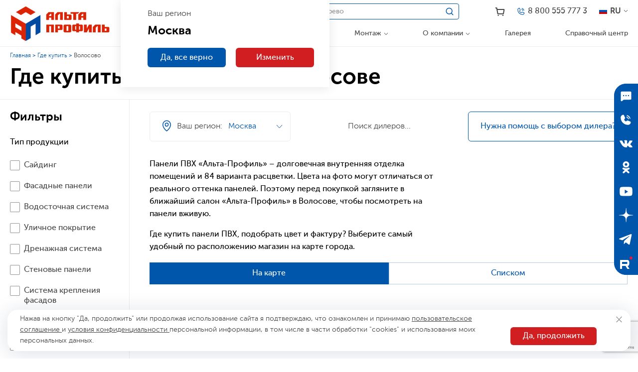

--- FILE ---
content_type: text/html; charset=utf-8
request_url: https://www.alta-profil.ru/wherebuy/volosovo/
body_size: 6471
content:
<!doctype html>
<html data-n-head-ssr lang="ru" data-n-head="%7B%22lang%22:%7B%22ssr%22:%22ru%22%7D%7D">
  <head >
    <title>Где купить.</title><meta data-n-head="ssr" charset="utf-8"><meta data-n-head="ssr" name="viewport" content="width=device-width, initial-scale=1, minimum-scale=1"><meta data-n-head="ssr" name="format-detection" content="telephone=no"><meta data-n-head="ssr" data-hid="description" name="description" content="Адреса магазинов продукции компании «Альта-Профиль»"><link data-n-head="ssr" rel="icon" type="image/x-icon" href="/favicon.ico"><link data-n-head="ssr" rel="icon" type="image/x-icon" href="/favicon.ico"><link data-n-head="ssr" rel="icon" type="image/png" sizes="32x32" href="/favicon-32x32.png"><link data-n-head="ssr" rel="icon" type="image/png" sizes="16x16" href="/favicon-16x16.png"><link data-n-head="ssr" rel="apple-touch-icon" sizes="180x180" href="/apple-touch-icon.png"><script data-n-head="ssr" type="text/javascript" charset="utf-8">let externalLoad = false;const initExternal = () => {if (!externalLoad) {document.removeEventListener('mousemove', initExternal);document.removeEventListener('touchstart', initExternal);externalLoad = true;(() => {const script = document.createElement('script');script.async=true;script.src='https://www.googletagmanager.com/gtag/js?id=UA-109789-5';document.head.append(script);})();(() => {const script = document.createElement('script');script.async=true;script.src='https://code.jquery.com/jquery-3.6.0.min.js';script.onload=()=>{(function(w,d,s,l,i){w[l]=w[l]||[];w[l].push({'gtm.start':new Date().getTime(),event:'gtm.js'});var f=d.getElementsByTagName(s)[0],j=d.createElement(s),dl=l!='dataLayer'?'&l='+l:'';j.async=true;j.src='//www.googletagmanager.com/gtm.js?id='+i+dl;f.parentNode.insertBefore(j,f);})(window,document,'script','dataLayer','GTM-PCX99M');};document.head.append(script);})();(() => {!function(){function t(t,e){return function(){window.carrotquestasync.push(t,arguments)}}if("undefined"==typeof carrotquest){var e=document.createElement("script");e.type="text/javascript",e.async=!0,e.src="https://cdn.carrotquest.app/api.min.js",document.getElementsByTagName("head")[0].appendChild(e),window.carrotquest={},window.carrotquestasync=[],carrotquest.settings={};for(var n=["connect","track","identify","auth","onReady","addCallback","removeCallback","trackMessageInteraction"],a=0;a<n.length;a++)carrotquest[n[a]]=t(n[a])}}(),carrotquest.connect("31735-303db92dfd3e489990f2923cbb");})();}};document.addEventListener('mousemove', initExternal);document.addEventListener('touchstart', initExternal);</script><script data-n-head="ssr" type="text/javascript" charset="utf-8">(function(m,e,t,r,i,k,a){ m[i]=m[i]||function(){(m[i].a=m[i].a||[]).push(arguments)}; m[i].l=1*new Date(); for (var j = 0; j < document.scripts.length; j++) {if (document.scripts[j].src === r) { return; }} k=e.createElement(t),a=e.getElementsByTagName(t)[0],k.async=1,k.src=r,a.parentNode.insertBefore(k,a) })(window, document,'script','https://mc.yandex.ru/metrika/tag.js?id=5818951', 'ym'); ym(5818951, 'init', {ssr:true, webvisor:true, clickmap:true, ecommerce: 'dataLayer', accurateTrackBounce:true, trackLinks:true});</script><script data-n-head="ssr" src="https://cdn.leadplan.ru/loader.js?sk=f50bda89041e03e269180c331b854cab" async></script><link rel="stylesheet" href="/_nuxt/css/412b0a2.css"><link rel="stylesheet" href="/_nuxt/css/da5ec53.css"><link rel="stylesheet" href="/_nuxt/css/97a4004.css"><link rel="stylesheet" href="/_nuxt/css/7200503.css">
  </head>
  <body >
    <div data-server-rendered="true" id="__nuxt"><div id="__layout"><div class="layout layout_default" style="--header-height:94px;"><noscript><iframe src="//www.googletagmanager.com/ns.html?id=GTM-PCX99M" height="0" width="0" style="display:none;visibility:hidden"></iframe></noscript> <header class="header header_view_default"><div class="header__logo"><a href="/" class="header__logo-link nuxt-link-active"><img src="/_nuxt/img/2c99ef8.webp" alt="Альта-Профиль" class="header__logo-img"></a></div> <div class="header__content"><div class="header__content-left"><div class="header__content-left-top"><div class="header__content-left-top-left"><div class="city"><a href="#" aria-label="Ваш регион" class="city__city"><i class="city__city-icon"></i> <!----> <span class="city__city-label">Ваш город</span> <i class="city__city-arrow"></i></a> <div class="city__popup"><div class="city__popup-subtitle">
            Ваш регион
        </div> <div class="city__popup-title">
            
        </div> <div class="city__popup-buttons"><a href="#" class="button button_color_blue">Да, все верно</a> <a href="#" class="button button_color_red">Изменить</a></div></div> <div class="city__popup city__popup_form"><div class="city__popup-title">
            Укажите ваш регион
        </div> <div class="city__popup-suggestion"><input type="text" placeholder="Укажите ваш регион" value="" class="city__popup-control"> <div class="city__popup-suggestion-popup"></div></div> <div class="city__popup-buttons"><a href="#" class="button button_color_blue">Выбрать</a></div></div></div> <div class="search"><form class="search__search"><input type="text" placeholder="Пример: Сайдинг под дерево" value="" class="search__search-control"> <i class="search__search-icon"></i> <i class="search__search-close"></i> <div class="search__search-suggestion-popup"><div class="search__search-suggestion-popup-inner"><div><div class="search__search-suggestion-popup-block"><div class="search__search-suggestion-popup-block-title">
                            0 результатов
                        </div></div></div></div></div></form></div> <a href="/catalog/" class="header__catalog-button button button_color_red">
                        Каталог
                    </a></div> <div class="header__content-left-top-right"><a href="/cart/" aria-label="Корзина" class="cart"><i class="cart__icon"></i> <span class="cart__badge">0</span></a> <a href="tel:88005557773" aria-label="Телефон" class="phone"><i class="phone__icon"></i> <span class="phone__label">8 800 555 777 3</span></a> <div class="language"><i class="language__flag language__flag_ru"></i> <span class="language__text">RU</span> <i class="language__arrow"></i> <div class="language__dropdown"><a href="https://alta-profil.de" target="_blank" class="language__dropdown-item"><i class="language__flag language__flag_de"></i> <span class="language__text">DE</span></a> <a href="https://alta-profil.com" target="_blank" class="language__dropdown-item"><i class="language__flag language__flag_us"></i> <span class="language__text">EN</span></a> <a href="https://alta-profil.eu" target="_blank" class="language__dropdown-item"><i class="language__flag language__flag_eu"></i> <span class="language__text">EU</span></a></div></div></div></div> <div class="header__content-left-bottom"><div class="header__content-navigation"><div class="header__language-mobile"><div class="language"><i class="language__flag language__flag_ru"></i> <span class="language__text">RU</span> <i class="language__arrow"></i> <div class="language__dropdown"><a href="https://alta-profil.de" target="_blank" class="language__dropdown-item"><i class="language__flag language__flag_de"></i> <span class="language__text">DE</span></a> <a href="https://alta-profil.com" target="_blank" class="language__dropdown-item"><i class="language__flag language__flag_us"></i> <span class="language__text">EN</span></a> <a href="https://alta-profil.eu" target="_blank" class="language__dropdown-item"><i class="language__flag language__flag_eu"></i> <span class="language__text">EU</span></a></div></div></div> <div><a href="#" class="navigation-top__back">Назад</a> <a href="#" class="button button_color_blue navigation-top__select">Посмотреть</a> <div class="navigation-top"></div></div></div></div></div></div> <!----> <a href="#" aria-label="Меню" class="header__burger"><i></i> <i></i> <i></i></a></header> <div><div class="side"><a href="/mailing2/" target="_self" aria-label="Подписаться" class="side__item side__item_subscribe"></a> <a href="#" aria-label="Отправить заявку" class="side__item side__item_callback"></a> <a href="https://vk.com/altaprofilru" target="_blank" aria-label="ВКонтакте" class="side__item side__item_vk"></a> <a href="https://ok.ru/group/52745676259413/" target="_blank" aria-label="Одноклассники" class="side__item side__item_ok"></a> <a href="https://www.youtube.com/user/altaprofil1/" target="_blank" aria-label="YouTube" class="side__item side__item_yt"></a> <a href="https://zen.yandex.ru/altaprofil" target="_blank" aria-label="Дзен" class="side__item side__item_ze"></a> <a href="https://t.me/alta_profil_ru" target="_blank" aria-label="Telegram" class="side__item side__item_tg"></a> <a href="https://rutube.ru/channel/43790367/" target="_blank" aria-label="Rutube" class="side__item side__item_rutube"></a></div> <div class="popup"><div class="popup__box" style="width:460px;"><a href="#" class="popup__close"><!----></a> <div class="color-form"><img src="/_nuxt/img/2c99ef8.webp" alt class="color-form__img"> <div class="color-form__title">
        Отправить заявку
    </div> <div class="color-form__text">
        Оставьте заявку и с Вами свяжется наш менеджер
    </div> <form class="color-form__form interactive-form"><div class="interactive-form__inner"><input type="text" placeholder="Ваше имя" value="" class="color-form__form-control"> <!----> <input placeholder="Номер телефона" value="" class="color-form__form-control"> <!----> <button type="submit" class="button button_color_blue color-form__form-button">
                Отправить
            </button></div> <div class="interactive-form__result"><div></div></div></form></div></div></div></div> <div class="page"><div class="wherebuy"><div class="wherebuy__header"><div class="container"><div class="breadcrumbs"><div class="breadcrumbs__item"><a href="/" class="breadcrumbs__item-link nuxt-link-active">
            Главная
        </a></div><div class="breadcrumbs__item"><span class="breadcrumbs__item-static">
            Где купить
        </span></div></div> <div class="wherebuy__header-title"><h1>Где купить</h1></div></div></div> <div class="container"><div class="wherebuy__wrapper"><div class="wherebuy__viewFilter"><span>Фильтры</span> <svg width="32" height="32" viewBox="0 0 32 32" fill="none" xmlns="http://www.w3.org/2000/svg"><path d="M18.5 21.5H5" stroke="#0056AB" stroke-linecap="round" stroke-linejoin="round"></path> <path d="M27 21.5H23.5" stroke="#0056AB" stroke-linecap="round" stroke-linejoin="round"></path> <path d="M21 24C22.3807 24 23.5 22.8807 23.5 21.5C23.5 20.1193 22.3807 19 21 19C19.6193 19 18.5 20.1193 18.5 21.5C18.5 22.8807 19.6193 24 21 24Z" stroke="#0056AB" stroke-linecap="round" stroke-linejoin="round"></path> <path d="M10.5 10.5H5" stroke="#0056AB" stroke-linecap="round" stroke-linejoin="round"></path> <path d="M27 10.5H15.5" stroke="#0056AB" stroke-linecap="round" stroke-linejoin="round"></path> <path d="M13 13C14.3807 13 15.5 11.8807 15.5 10.5C15.5 9.11929 14.3807 8 13 8C11.6193 8 10.5 9.11929 10.5 10.5C10.5 11.8807 11.6193 13 13 13Z" stroke="#0056AB" stroke-linecap="round" stroke-linejoin="round"></path></svg></div> <div class="wherebuy__filter"><div class="wherebuy__filter-title">
        Фильтры
        <span>Отмена</span></div> <div class="wherebuy__filter-content"><div data-block="Тип продукции" class="wherebuy__filter-block"><div class="wherebuy__filter-block-title">
                Тип продукции
            </div> <div class="wherebuy__filter-list"><div class="wherebuy__filter-item"><div class="checkbox"><div class="checkbox__icon"></div> <div class="checkbox__label">
        Сайдинг
    </div> </div></div><div class="wherebuy__filter-item"><div class="checkbox"><div class="checkbox__icon"></div> <div class="checkbox__label">
        Фасадные панели
    </div> </div></div><div class="wherebuy__filter-item"><div class="checkbox"><div class="checkbox__icon"></div> <div class="checkbox__label">
        Водосточная система
    </div> </div></div><div class="wherebuy__filter-item"><div class="checkbox"><div class="checkbox__icon"></div> <div class="checkbox__label">
        Уличное покрытие
    </div> </div></div><div class="wherebuy__filter-item"><div class="checkbox"><div class="checkbox__icon"></div> <div class="checkbox__label">
        Дренажная система
    </div> </div></div><div class="wherebuy__filter-item"><div class="checkbox"><div class="checkbox__icon"></div> <div class="checkbox__label">
        Стеновые панели
    </div> </div></div><div class="wherebuy__filter-item"><div class="checkbox"><div class="checkbox__icon"></div> <div class="checkbox__label">
        Система крепления фасадов
    </div> </div></div><div class="wherebuy__filter-item"><div class="checkbox"><div class="checkbox__icon"></div> <div class="checkbox__label">
        Напольное покрытие SPC
    </div> </div></div><div class="wherebuy__filter-item"><div class="checkbox"><div class="checkbox__icon"></div> <div class="checkbox__label">
        Все
    </div> </div></div></div></div><div data-block="Тип точки продажи" class="wherebuy__filter-block"><div class="wherebuy__filter-block-title">
                Тип точки продажи
            </div> <div class="wherebuy__filter-list"><div class="wherebuy__filter-item"><div class="checkbox"><div class="checkbox__icon"></div> <div class="checkbox__label">
        Фирменный салон
    </div> </div></div><div class="wherebuy__filter-item"><div class="checkbox"><div class="checkbox__icon"></div> <div class="checkbox__label">
        Все остальные
    </div> </div></div></div></div><div data-block="Услуги" class="wherebuy__filter-block"><div class="wherebuy__filter-block-title">
                Услуги
            </div> <div class="wherebuy__filter-list"><div class="wherebuy__filter-item"><div class="checkbox"><div class="checkbox__icon"></div> <div class="checkbox__label">
        Доставка
    </div> </div></div><div class="wherebuy__filter-item"><div class="checkbox"><div class="checkbox__icon"></div> <div class="checkbox__label">
        Монтаж
    </div> </div></div><div class="wherebuy__filter-item"><div class="checkbox"><div class="checkbox__icon"></div> <div class="checkbox__label">
        Выезд с образцами
    </div> </div></div><div class="wherebuy__filter-item"><div class="checkbox"><div class="checkbox__icon"></div> <div class="checkbox__label">
        Замер
    </div> </div></div></div></div><div data-block="Другое" class="wherebuy__filter-block"><div class="wherebuy__filter-block-title">
                Другое
            </div> <div class="wherebuy__filter-list"><div class="wherebuy__filter-item"><div class="checkbox"><div class="checkbox__icon"></div> <div class="checkbox__label">
        Расширенная гарантия
    </div> </div></div><div class="wherebuy__filter-item"><div class="checkbox"><div class="checkbox__icon"></div> <div class="checkbox__label">
        Работа в выходные
    </div> </div></div></div></div> <div class="wherebuy__filter-tooltip"><span>Найдено: 0 дилеров</span></div></div> <div class="wherebuy__filter-button"><div class="button button_border clearFilter">
            Сбросить фильтр
        </div> <div class="button button_color_blue acceptFilter">
            Применить фильтр
        </div></div></div> <div class="wherebuy__content"><div class="wherebuy__content-top"><div class="wherebuy__salepointsControl"><div class="city"><a href="#" aria-label="Ваш регион" class="city__city"><i class="city__city-icon"></i> <span class="city__city-prelabel">Ваш регион:</span> <span class="city__city-label">Ваш город</span> <i class="city__city-arrow"></i></a> <div class="city__popup"><div class="city__popup-subtitle">
            Ваш регион
        </div> <div class="city__popup-title">
            
        </div> <div class="city__popup-buttons"><a href="#" class="button button_color_blue">Да, все верно</a> <a href="#" class="button button_color_red">Изменить</a></div></div> <div class="city__popup city__popup_form"><div class="city__popup-title">
            Укажите ваш регион
        </div> <div class="city__popup-suggestion"><input type="text" placeholder="Укажите ваш регион" value="" class="city__popup-control"> <div class="city__popup-suggestion-popup"></div></div> <div class="city__popup-buttons"><a href="#" class="button button_color_blue">Выбрать</a></div></div></div> <div class="salepoints__controls"><div class="city"><a href="#" aria-label="Ваш регион" class="city__city"><i class="city__city-icon"></i> <span class="city__city-prelabel">Ваш регион:</span> <span class="city__city-label">Ваш город</span> <i class="city__city-arrow"></i></a> <div class="city__popup"><div class="city__popup-subtitle">
            Ваш регион
        </div> <div class="city__popup-title">
            
        </div> <div class="city__popup-buttons"><a href="#" class="button button_color_blue">Да, все верно</a> <a href="#" class="button button_color_red">Изменить</a></div></div> <div class="city__popup city__popup_form"><div class="city__popup-title">
            Укажите ваш регион
        </div> <div class="city__popup-suggestion"><input type="text" placeholder="Укажите ваш регион" value="" class="city__popup-control"> <div class="city__popup-suggestion-popup"></div></div> <div class="city__popup-buttons"><a href="#" class="button button_color_blue">Выбрать</a></div></div></div> <div class="salepoints__controls-text">
                                    Поиск дилеров...
                                </div> <a href="#" class="salepoints__controls-button">Нужна помощь с выбором дилера?</a></div></div> <div class="wherebuy__info"><div class="wherebuy__info-text"><span>Выберите ближайшую точку продаж и свяжитесь с нами или перейдите  к оформлению заказа в корзине и мы вам перезвоним</span></div> <!----></div></div> <div class="wherebuy__body"><div class="wherebuy__tabs"><div data-item="map" class="wherebuy__tab active">
            На карте
        </div><div data-item="list" class="wherebuy__tab">
            Списком
        </div></div> <div data-item="map" class="wherebuy__container active"><div class="wherebuy__map"><div><div class="salepoints__map" style="height: 960px"></div> <div class="salepoints__popup"><!----> <!----> <a href="#" class="salepoints__popup-close"></a> <div class="salepoints__popup-title">
            
        </div> <div class="salepoints__popup-subtitle">
            
        </div> <!----> <!----> <div class="salepoints__popup-details"><!----> <!----></div> <!----></div> <!----> <div class="wherebuy__mapInfo"><div class="wherebuy__mapInfo-left"><div class="wherebuy__number"><div class="salepoints__number">
                     
                </div> <div class="salepoints__text">
                    населенных пунктов, где можно купить продукцию «Альта-Профиль»
                </div></div> <div class="wherebuy__number"><div class="salepoints__number">
                     
                </div> <div class="salepoints__text">
                    дилерских центров и точек продаж в России
                </div></div></div> <div class="wherebuy__mapInfo-right"><a href="/catalog/" class="button button_color_red">
                Перейти к оформлению заказа
            </a> <div class="wherebuy__mapInfo-buttons"><a href="/about/diler/" class="button button_color_blue">
                    Стать дилером
                </a> <div class="button button_color_blue">
                    Заказать монтаж
                </div></div></div></div> <div class="popup"><div class="popup__box" style="width:460px;"><a href="#" class="popup__close"><!----></a> <div class="color-form"><img src="/_nuxt/img/2c99ef8.webp" alt class="color-form__img"> <div class="color-form__title">
        Отправить заявку на монтаж
    </div> <div class="color-form__text">
        Оставьте заявку и с Вами свяжется наш менеджер
    </div> <form class="color-form__form interactive-form"><div class="interactive-form__inner"><input type="text" placeholder="Ваше имя" value="" class="color-form__form-control"> <input type="email" placeholder="Ваш e-mail" value="" class="color-form__form-control"> <!----> <!----> <button type="submit" class="button button_color_blue color-form__form-button">
                Отправить
            </button></div> <div class="interactive-form__result"><div></div></div></form></div></div></div> <!----></div></div></div><div data-item="list" class="wherebuy__container"><div class="wherebuy__pointList"><div><div class="wherebuy__sorting"><div class="sorting"><div class="sorting__list"><div data-name="name" class="sorting__item"><span>По названию</span></div> <div data-name="rate" class="sorting__item"><span>По рейтингу</span></div></div></div></div> <div class="wherebuy__list"> <!----></div> <div class="popup_wherebuy popup"><div class="popup__box" style="width:479px;"><a href="#" class="popup__close"><!----></a> <div class="color-form"><img src="/_nuxt/img/2c99ef8.webp" alt class="color-form__img"> <div class="color-form__title">
        Отправить заявку
    </div> <div class="color-form__text">
        Дилеру «null»
    </div> <form class="color-form__form interactive-form"><div class="interactive-form__inner"><input type="text" placeholder="Ваше имя" value="" class="color-form__form-control"> <input type="email" placeholder="Ваш e-mail" value="" class="color-form__form-control"> <!----> <!----> <button type="submit" class="button button_color_blue color-form__form-button">
                Отправить
            </button></div> <div class="interactive-form__result"><div></div></div></form></div></div></div></div></div></div></div></div></div> <div class="popup"><div class="popup__box" style="width:460px;"><a href="#" class="popup__close"><!----></a> <div class="color-form"><img src="/_nuxt/img/2c99ef8.webp" alt class="color-form__img"> <div class="color-form__title">
        Отправить заявку
    </div> <div class="color-form__text">
        Оставьте заявку и с Вами свяжется наш менеджер
    </div> <form class="color-form__form interactive-form"><div class="interactive-form__inner"><input type="text" placeholder="Ваше имя" value="" class="color-form__form-control"> <!----> <input placeholder="Номер телефона" value="" class="color-form__form-control"> <!----> <button type="submit" class="button button_color_blue color-form__form-button">
                Отправить
            </button></div> <div class="interactive-form__result"><div></div></div></form></div></div></div></div></div></div> <footer class="footer"><div class="footer__divider"></div> <div class="container"><div class="footer__bottom"><div class="footer__bottom-navigation"><div class="navigation-bottom"><div class="navigation-bottom__column"></div> <div class="navigation-bottom__column"></div></div></div> <div class="footer__bottom-column"><div class="footer__bottom-address footer__bottom-address_bold">
                    Контактная информация
                </div> <div class="footer__bottom-address">
                    Адрес: Москва, ул. Феодосийская, д. 1, стр.7
                </div> <div class="footer__bottom-address">
                    Телефон:
                    <a href="tel:88005557773">8-800-555-777-3</a></div> <div class="footer__bottom-address">
                    E-mail:
                    <a href="mailto:"></a></div> <div class="footer__bottom-social"><a href="https://vk.com/altaprofilru" target="_blank" aria-label="ВКонтакте" class="footer__bottom-social-item footer__bottom-social-item_vk"></a> <a href="https://ok.ru/group/52745676259413/" target="_blank" aria-label="Одноклассники" class="footer__bottom-social-item footer__bottom-social-item_ok"></a> <a href="https://www.youtube.com/user/altaprofil1/" target="_blank" aria-label="YouTube" class="footer__bottom-social-item footer__bottom-social-item_yt"></a> <a href="https://zen.yandex.ru/altaprofil" target="_blank" aria-label="Дзен" class="footer__bottom-social-item footer__bottom-social-item_ze"></a> <a href="https://t.me/alta_profil_ru" target="_blank" aria-label="Telegram" class="footer__bottom-social-item footer__bottom-social-item_tg"></a> <a href="https://rutube.ru/channel/43790367/" target="_blank" aria-label="Rutube" class="footer__bottom-social-item footer__bottom-social-item_rutube"></a></div></div> <div class="footer__bottom-column"><div class="footer__bottom-address footer__bottom-address_bold">
                    Обратная связь
                </div> <form class="footer-form interactive-form"><div class="interactive-form__inner"><div class="footer-form__row"><input type="text" placeholder="Ваше имя" value="" class="footer-form__control"></div> <div class="footer-form__row"><input type="text" placeholder="Ваш e-mail" value="" class="footer-form__control"></div> <div class="footer-form__row"><input placeholder="Номер телефона" value="" class="footer-form__control"></div> <div class="footer-form__row"><textarea placeholder="Ваш текст" class="footer-form__control footer-form__control_textarea"></textarea></div> <div class="footer-form__text">
            Нажимая на кнопку, вы даете согласие на обработку своих персональных данных
            <br> <a href="/user_agreement/">
                Пользовательское соглашение
            </a></div> <button type="submit" class="button button_color_red footer-form__button">
            Отправить
        </button></div> <div class="interactive-form__result"><div></div></div></form></div></div> <div class="footer__copyrights"><span>(c) Альта-Профиль, 2003 — 2026, <a href="/user_agreement/">Пользовательское соглашение</a> и
                <a href="/privacy_policy/">Политика конфиденциальности</a> сайта «Альта-Профиль»</span> <span><a href="https://www.completo.ru/" class="footer__copyrights-made-in"><i class="icon icon-completo-mx"></i>
                    Сделано в <span>Completo</span></a></span></div></div></footer> <a href="#" class="to-top"></a> <div class="cookie"><a href="#" aria-label="Закрыть" class="cookie__close"></a> <div class="cookie__left">
        Нажав на кнопку &quot;Да, продолжить&quot; или продолжая использование сайта я подтверждаю, что ознакомлен и принимаю
        <a href="/user_agreement/#agreement">
            пользовательское соглашение
        </a>
        и
        <a href="/user_agreement/#privacy">
            условия конфиденциальности
        </a>
        персональной информации, в том числе в части обработки &quot;cookies&quot; и использования моих персональных данных.
    </div> <a href="#" class="button button_color_red cookie__button">Да, продолжить</a></div> <div class="popup_success popup"><div class="popup__box"><a href="#" class="popup__close"><!----></a> <div class="success-popup"><img src="/_nuxt/img/242e7ac.svg" alt="Ваша заявка была успешно отправлена" class="success-popup__icon"> <div class="success-popup__text">
                Ваша заявка была успешно отправлена
            </div></div></div></div> <script>(function(w, d, s, h, id) {    w.roistatProjectId = id; w.roistatHost = h;    var p = d.location.protocol == "https:" ? "https://" : "http://";    var u = /^.*roistat_visit=[^;]+(.*)?$/.test(d.cookie) ? "/dist/module.js" : "/api/site/1.0/"+id+"/init?referrer="+encodeURIComponent(d.location.href);    var js = d.createElement(s); js.charset="UTF-8"; js.async = 1; js.src = p+h+u; var js2 = d.getElementsByTagName(s)[0]; js2.parentNode.insertBefore(js, js2);})(window, document, 'script', 'cloud.roistat.com', '24ee3db65b40131880e94864b04d9f5a');</script> <script src="https://www.google.com/recaptcha/api.js?render=6Lc-taspAAAAAFuPLHT9afBWxCKK8srVO5a-UGxd" type="text/javascript"></script></div></div></div><script>window.__NUXT__=(function(a,b,c){return {layout:"default",data:[{}],fetch:{},error:a,state:{global:{cityName:a,cityFullName:a,cityId:a,cityCoords:a,cityConfirmed:b,citiesList:[],citiesLoaded:b,utp:a,sections:a,dealerId:a,salepointId:a,salepoints:a,additionalOrder:[],lastGalleryTag:c,successPopup:b,successPopupText:c,basketAdditionals:{}},template:{headerHeight:a,banner:a,basket:[],bottomNavigation:[],topNavigation:[],toponym:a}},serverRendered:true,routePath:"\u002Fwherebuy\u002Fvolosovo\u002F",config:{_app:{basePath:"\u002F",assetsPath:"\u002F_nuxt\u002F",cdnURL:a}},globalRefs:{}}}(null,false,""));</script><script src="/_nuxt/6a814af.js" defer></script><script src="/_nuxt/a225dea.js" defer></script><script src="/_nuxt/e125743.js" defer></script><script src="/_nuxt/63c6927.js" defer></script><script src="/_nuxt/69992b6.js" defer></script><script src="/_nuxt/e52a70e.js" defer></script><script src="/_nuxt/63a3294.js" defer></script>
  </body>
</html>


--- FILE ---
content_type: text/html; charset=utf-8
request_url: https://www.google.com/recaptcha/api2/anchor?ar=1&k=6Lc-taspAAAAAFuPLHT9afBWxCKK8srVO5a-UGxd&co=aHR0cHM6Ly93d3cuYWx0YS1wcm9maWwucnU6NDQz&hl=en&v=PoyoqOPhxBO7pBk68S4YbpHZ&size=invisible&anchor-ms=20000&execute-ms=30000&cb=dhb2cytzih5
body_size: 48919
content:
<!DOCTYPE HTML><html dir="ltr" lang="en"><head><meta http-equiv="Content-Type" content="text/html; charset=UTF-8">
<meta http-equiv="X-UA-Compatible" content="IE=edge">
<title>reCAPTCHA</title>
<style type="text/css">
/* cyrillic-ext */
@font-face {
  font-family: 'Roboto';
  font-style: normal;
  font-weight: 400;
  font-stretch: 100%;
  src: url(//fonts.gstatic.com/s/roboto/v48/KFO7CnqEu92Fr1ME7kSn66aGLdTylUAMa3GUBHMdazTgWw.woff2) format('woff2');
  unicode-range: U+0460-052F, U+1C80-1C8A, U+20B4, U+2DE0-2DFF, U+A640-A69F, U+FE2E-FE2F;
}
/* cyrillic */
@font-face {
  font-family: 'Roboto';
  font-style: normal;
  font-weight: 400;
  font-stretch: 100%;
  src: url(//fonts.gstatic.com/s/roboto/v48/KFO7CnqEu92Fr1ME7kSn66aGLdTylUAMa3iUBHMdazTgWw.woff2) format('woff2');
  unicode-range: U+0301, U+0400-045F, U+0490-0491, U+04B0-04B1, U+2116;
}
/* greek-ext */
@font-face {
  font-family: 'Roboto';
  font-style: normal;
  font-weight: 400;
  font-stretch: 100%;
  src: url(//fonts.gstatic.com/s/roboto/v48/KFO7CnqEu92Fr1ME7kSn66aGLdTylUAMa3CUBHMdazTgWw.woff2) format('woff2');
  unicode-range: U+1F00-1FFF;
}
/* greek */
@font-face {
  font-family: 'Roboto';
  font-style: normal;
  font-weight: 400;
  font-stretch: 100%;
  src: url(//fonts.gstatic.com/s/roboto/v48/KFO7CnqEu92Fr1ME7kSn66aGLdTylUAMa3-UBHMdazTgWw.woff2) format('woff2');
  unicode-range: U+0370-0377, U+037A-037F, U+0384-038A, U+038C, U+038E-03A1, U+03A3-03FF;
}
/* math */
@font-face {
  font-family: 'Roboto';
  font-style: normal;
  font-weight: 400;
  font-stretch: 100%;
  src: url(//fonts.gstatic.com/s/roboto/v48/KFO7CnqEu92Fr1ME7kSn66aGLdTylUAMawCUBHMdazTgWw.woff2) format('woff2');
  unicode-range: U+0302-0303, U+0305, U+0307-0308, U+0310, U+0312, U+0315, U+031A, U+0326-0327, U+032C, U+032F-0330, U+0332-0333, U+0338, U+033A, U+0346, U+034D, U+0391-03A1, U+03A3-03A9, U+03B1-03C9, U+03D1, U+03D5-03D6, U+03F0-03F1, U+03F4-03F5, U+2016-2017, U+2034-2038, U+203C, U+2040, U+2043, U+2047, U+2050, U+2057, U+205F, U+2070-2071, U+2074-208E, U+2090-209C, U+20D0-20DC, U+20E1, U+20E5-20EF, U+2100-2112, U+2114-2115, U+2117-2121, U+2123-214F, U+2190, U+2192, U+2194-21AE, U+21B0-21E5, U+21F1-21F2, U+21F4-2211, U+2213-2214, U+2216-22FF, U+2308-230B, U+2310, U+2319, U+231C-2321, U+2336-237A, U+237C, U+2395, U+239B-23B7, U+23D0, U+23DC-23E1, U+2474-2475, U+25AF, U+25B3, U+25B7, U+25BD, U+25C1, U+25CA, U+25CC, U+25FB, U+266D-266F, U+27C0-27FF, U+2900-2AFF, U+2B0E-2B11, U+2B30-2B4C, U+2BFE, U+3030, U+FF5B, U+FF5D, U+1D400-1D7FF, U+1EE00-1EEFF;
}
/* symbols */
@font-face {
  font-family: 'Roboto';
  font-style: normal;
  font-weight: 400;
  font-stretch: 100%;
  src: url(//fonts.gstatic.com/s/roboto/v48/KFO7CnqEu92Fr1ME7kSn66aGLdTylUAMaxKUBHMdazTgWw.woff2) format('woff2');
  unicode-range: U+0001-000C, U+000E-001F, U+007F-009F, U+20DD-20E0, U+20E2-20E4, U+2150-218F, U+2190, U+2192, U+2194-2199, U+21AF, U+21E6-21F0, U+21F3, U+2218-2219, U+2299, U+22C4-22C6, U+2300-243F, U+2440-244A, U+2460-24FF, U+25A0-27BF, U+2800-28FF, U+2921-2922, U+2981, U+29BF, U+29EB, U+2B00-2BFF, U+4DC0-4DFF, U+FFF9-FFFB, U+10140-1018E, U+10190-1019C, U+101A0, U+101D0-101FD, U+102E0-102FB, U+10E60-10E7E, U+1D2C0-1D2D3, U+1D2E0-1D37F, U+1F000-1F0FF, U+1F100-1F1AD, U+1F1E6-1F1FF, U+1F30D-1F30F, U+1F315, U+1F31C, U+1F31E, U+1F320-1F32C, U+1F336, U+1F378, U+1F37D, U+1F382, U+1F393-1F39F, U+1F3A7-1F3A8, U+1F3AC-1F3AF, U+1F3C2, U+1F3C4-1F3C6, U+1F3CA-1F3CE, U+1F3D4-1F3E0, U+1F3ED, U+1F3F1-1F3F3, U+1F3F5-1F3F7, U+1F408, U+1F415, U+1F41F, U+1F426, U+1F43F, U+1F441-1F442, U+1F444, U+1F446-1F449, U+1F44C-1F44E, U+1F453, U+1F46A, U+1F47D, U+1F4A3, U+1F4B0, U+1F4B3, U+1F4B9, U+1F4BB, U+1F4BF, U+1F4C8-1F4CB, U+1F4D6, U+1F4DA, U+1F4DF, U+1F4E3-1F4E6, U+1F4EA-1F4ED, U+1F4F7, U+1F4F9-1F4FB, U+1F4FD-1F4FE, U+1F503, U+1F507-1F50B, U+1F50D, U+1F512-1F513, U+1F53E-1F54A, U+1F54F-1F5FA, U+1F610, U+1F650-1F67F, U+1F687, U+1F68D, U+1F691, U+1F694, U+1F698, U+1F6AD, U+1F6B2, U+1F6B9-1F6BA, U+1F6BC, U+1F6C6-1F6CF, U+1F6D3-1F6D7, U+1F6E0-1F6EA, U+1F6F0-1F6F3, U+1F6F7-1F6FC, U+1F700-1F7FF, U+1F800-1F80B, U+1F810-1F847, U+1F850-1F859, U+1F860-1F887, U+1F890-1F8AD, U+1F8B0-1F8BB, U+1F8C0-1F8C1, U+1F900-1F90B, U+1F93B, U+1F946, U+1F984, U+1F996, U+1F9E9, U+1FA00-1FA6F, U+1FA70-1FA7C, U+1FA80-1FA89, U+1FA8F-1FAC6, U+1FACE-1FADC, U+1FADF-1FAE9, U+1FAF0-1FAF8, U+1FB00-1FBFF;
}
/* vietnamese */
@font-face {
  font-family: 'Roboto';
  font-style: normal;
  font-weight: 400;
  font-stretch: 100%;
  src: url(//fonts.gstatic.com/s/roboto/v48/KFO7CnqEu92Fr1ME7kSn66aGLdTylUAMa3OUBHMdazTgWw.woff2) format('woff2');
  unicode-range: U+0102-0103, U+0110-0111, U+0128-0129, U+0168-0169, U+01A0-01A1, U+01AF-01B0, U+0300-0301, U+0303-0304, U+0308-0309, U+0323, U+0329, U+1EA0-1EF9, U+20AB;
}
/* latin-ext */
@font-face {
  font-family: 'Roboto';
  font-style: normal;
  font-weight: 400;
  font-stretch: 100%;
  src: url(//fonts.gstatic.com/s/roboto/v48/KFO7CnqEu92Fr1ME7kSn66aGLdTylUAMa3KUBHMdazTgWw.woff2) format('woff2');
  unicode-range: U+0100-02BA, U+02BD-02C5, U+02C7-02CC, U+02CE-02D7, U+02DD-02FF, U+0304, U+0308, U+0329, U+1D00-1DBF, U+1E00-1E9F, U+1EF2-1EFF, U+2020, U+20A0-20AB, U+20AD-20C0, U+2113, U+2C60-2C7F, U+A720-A7FF;
}
/* latin */
@font-face {
  font-family: 'Roboto';
  font-style: normal;
  font-weight: 400;
  font-stretch: 100%;
  src: url(//fonts.gstatic.com/s/roboto/v48/KFO7CnqEu92Fr1ME7kSn66aGLdTylUAMa3yUBHMdazQ.woff2) format('woff2');
  unicode-range: U+0000-00FF, U+0131, U+0152-0153, U+02BB-02BC, U+02C6, U+02DA, U+02DC, U+0304, U+0308, U+0329, U+2000-206F, U+20AC, U+2122, U+2191, U+2193, U+2212, U+2215, U+FEFF, U+FFFD;
}
/* cyrillic-ext */
@font-face {
  font-family: 'Roboto';
  font-style: normal;
  font-weight: 500;
  font-stretch: 100%;
  src: url(//fonts.gstatic.com/s/roboto/v48/KFO7CnqEu92Fr1ME7kSn66aGLdTylUAMa3GUBHMdazTgWw.woff2) format('woff2');
  unicode-range: U+0460-052F, U+1C80-1C8A, U+20B4, U+2DE0-2DFF, U+A640-A69F, U+FE2E-FE2F;
}
/* cyrillic */
@font-face {
  font-family: 'Roboto';
  font-style: normal;
  font-weight: 500;
  font-stretch: 100%;
  src: url(//fonts.gstatic.com/s/roboto/v48/KFO7CnqEu92Fr1ME7kSn66aGLdTylUAMa3iUBHMdazTgWw.woff2) format('woff2');
  unicode-range: U+0301, U+0400-045F, U+0490-0491, U+04B0-04B1, U+2116;
}
/* greek-ext */
@font-face {
  font-family: 'Roboto';
  font-style: normal;
  font-weight: 500;
  font-stretch: 100%;
  src: url(//fonts.gstatic.com/s/roboto/v48/KFO7CnqEu92Fr1ME7kSn66aGLdTylUAMa3CUBHMdazTgWw.woff2) format('woff2');
  unicode-range: U+1F00-1FFF;
}
/* greek */
@font-face {
  font-family: 'Roboto';
  font-style: normal;
  font-weight: 500;
  font-stretch: 100%;
  src: url(//fonts.gstatic.com/s/roboto/v48/KFO7CnqEu92Fr1ME7kSn66aGLdTylUAMa3-UBHMdazTgWw.woff2) format('woff2');
  unicode-range: U+0370-0377, U+037A-037F, U+0384-038A, U+038C, U+038E-03A1, U+03A3-03FF;
}
/* math */
@font-face {
  font-family: 'Roboto';
  font-style: normal;
  font-weight: 500;
  font-stretch: 100%;
  src: url(//fonts.gstatic.com/s/roboto/v48/KFO7CnqEu92Fr1ME7kSn66aGLdTylUAMawCUBHMdazTgWw.woff2) format('woff2');
  unicode-range: U+0302-0303, U+0305, U+0307-0308, U+0310, U+0312, U+0315, U+031A, U+0326-0327, U+032C, U+032F-0330, U+0332-0333, U+0338, U+033A, U+0346, U+034D, U+0391-03A1, U+03A3-03A9, U+03B1-03C9, U+03D1, U+03D5-03D6, U+03F0-03F1, U+03F4-03F5, U+2016-2017, U+2034-2038, U+203C, U+2040, U+2043, U+2047, U+2050, U+2057, U+205F, U+2070-2071, U+2074-208E, U+2090-209C, U+20D0-20DC, U+20E1, U+20E5-20EF, U+2100-2112, U+2114-2115, U+2117-2121, U+2123-214F, U+2190, U+2192, U+2194-21AE, U+21B0-21E5, U+21F1-21F2, U+21F4-2211, U+2213-2214, U+2216-22FF, U+2308-230B, U+2310, U+2319, U+231C-2321, U+2336-237A, U+237C, U+2395, U+239B-23B7, U+23D0, U+23DC-23E1, U+2474-2475, U+25AF, U+25B3, U+25B7, U+25BD, U+25C1, U+25CA, U+25CC, U+25FB, U+266D-266F, U+27C0-27FF, U+2900-2AFF, U+2B0E-2B11, U+2B30-2B4C, U+2BFE, U+3030, U+FF5B, U+FF5D, U+1D400-1D7FF, U+1EE00-1EEFF;
}
/* symbols */
@font-face {
  font-family: 'Roboto';
  font-style: normal;
  font-weight: 500;
  font-stretch: 100%;
  src: url(//fonts.gstatic.com/s/roboto/v48/KFO7CnqEu92Fr1ME7kSn66aGLdTylUAMaxKUBHMdazTgWw.woff2) format('woff2');
  unicode-range: U+0001-000C, U+000E-001F, U+007F-009F, U+20DD-20E0, U+20E2-20E4, U+2150-218F, U+2190, U+2192, U+2194-2199, U+21AF, U+21E6-21F0, U+21F3, U+2218-2219, U+2299, U+22C4-22C6, U+2300-243F, U+2440-244A, U+2460-24FF, U+25A0-27BF, U+2800-28FF, U+2921-2922, U+2981, U+29BF, U+29EB, U+2B00-2BFF, U+4DC0-4DFF, U+FFF9-FFFB, U+10140-1018E, U+10190-1019C, U+101A0, U+101D0-101FD, U+102E0-102FB, U+10E60-10E7E, U+1D2C0-1D2D3, U+1D2E0-1D37F, U+1F000-1F0FF, U+1F100-1F1AD, U+1F1E6-1F1FF, U+1F30D-1F30F, U+1F315, U+1F31C, U+1F31E, U+1F320-1F32C, U+1F336, U+1F378, U+1F37D, U+1F382, U+1F393-1F39F, U+1F3A7-1F3A8, U+1F3AC-1F3AF, U+1F3C2, U+1F3C4-1F3C6, U+1F3CA-1F3CE, U+1F3D4-1F3E0, U+1F3ED, U+1F3F1-1F3F3, U+1F3F5-1F3F7, U+1F408, U+1F415, U+1F41F, U+1F426, U+1F43F, U+1F441-1F442, U+1F444, U+1F446-1F449, U+1F44C-1F44E, U+1F453, U+1F46A, U+1F47D, U+1F4A3, U+1F4B0, U+1F4B3, U+1F4B9, U+1F4BB, U+1F4BF, U+1F4C8-1F4CB, U+1F4D6, U+1F4DA, U+1F4DF, U+1F4E3-1F4E6, U+1F4EA-1F4ED, U+1F4F7, U+1F4F9-1F4FB, U+1F4FD-1F4FE, U+1F503, U+1F507-1F50B, U+1F50D, U+1F512-1F513, U+1F53E-1F54A, U+1F54F-1F5FA, U+1F610, U+1F650-1F67F, U+1F687, U+1F68D, U+1F691, U+1F694, U+1F698, U+1F6AD, U+1F6B2, U+1F6B9-1F6BA, U+1F6BC, U+1F6C6-1F6CF, U+1F6D3-1F6D7, U+1F6E0-1F6EA, U+1F6F0-1F6F3, U+1F6F7-1F6FC, U+1F700-1F7FF, U+1F800-1F80B, U+1F810-1F847, U+1F850-1F859, U+1F860-1F887, U+1F890-1F8AD, U+1F8B0-1F8BB, U+1F8C0-1F8C1, U+1F900-1F90B, U+1F93B, U+1F946, U+1F984, U+1F996, U+1F9E9, U+1FA00-1FA6F, U+1FA70-1FA7C, U+1FA80-1FA89, U+1FA8F-1FAC6, U+1FACE-1FADC, U+1FADF-1FAE9, U+1FAF0-1FAF8, U+1FB00-1FBFF;
}
/* vietnamese */
@font-face {
  font-family: 'Roboto';
  font-style: normal;
  font-weight: 500;
  font-stretch: 100%;
  src: url(//fonts.gstatic.com/s/roboto/v48/KFO7CnqEu92Fr1ME7kSn66aGLdTylUAMa3OUBHMdazTgWw.woff2) format('woff2');
  unicode-range: U+0102-0103, U+0110-0111, U+0128-0129, U+0168-0169, U+01A0-01A1, U+01AF-01B0, U+0300-0301, U+0303-0304, U+0308-0309, U+0323, U+0329, U+1EA0-1EF9, U+20AB;
}
/* latin-ext */
@font-face {
  font-family: 'Roboto';
  font-style: normal;
  font-weight: 500;
  font-stretch: 100%;
  src: url(//fonts.gstatic.com/s/roboto/v48/KFO7CnqEu92Fr1ME7kSn66aGLdTylUAMa3KUBHMdazTgWw.woff2) format('woff2');
  unicode-range: U+0100-02BA, U+02BD-02C5, U+02C7-02CC, U+02CE-02D7, U+02DD-02FF, U+0304, U+0308, U+0329, U+1D00-1DBF, U+1E00-1E9F, U+1EF2-1EFF, U+2020, U+20A0-20AB, U+20AD-20C0, U+2113, U+2C60-2C7F, U+A720-A7FF;
}
/* latin */
@font-face {
  font-family: 'Roboto';
  font-style: normal;
  font-weight: 500;
  font-stretch: 100%;
  src: url(//fonts.gstatic.com/s/roboto/v48/KFO7CnqEu92Fr1ME7kSn66aGLdTylUAMa3yUBHMdazQ.woff2) format('woff2');
  unicode-range: U+0000-00FF, U+0131, U+0152-0153, U+02BB-02BC, U+02C6, U+02DA, U+02DC, U+0304, U+0308, U+0329, U+2000-206F, U+20AC, U+2122, U+2191, U+2193, U+2212, U+2215, U+FEFF, U+FFFD;
}
/* cyrillic-ext */
@font-face {
  font-family: 'Roboto';
  font-style: normal;
  font-weight: 900;
  font-stretch: 100%;
  src: url(//fonts.gstatic.com/s/roboto/v48/KFO7CnqEu92Fr1ME7kSn66aGLdTylUAMa3GUBHMdazTgWw.woff2) format('woff2');
  unicode-range: U+0460-052F, U+1C80-1C8A, U+20B4, U+2DE0-2DFF, U+A640-A69F, U+FE2E-FE2F;
}
/* cyrillic */
@font-face {
  font-family: 'Roboto';
  font-style: normal;
  font-weight: 900;
  font-stretch: 100%;
  src: url(//fonts.gstatic.com/s/roboto/v48/KFO7CnqEu92Fr1ME7kSn66aGLdTylUAMa3iUBHMdazTgWw.woff2) format('woff2');
  unicode-range: U+0301, U+0400-045F, U+0490-0491, U+04B0-04B1, U+2116;
}
/* greek-ext */
@font-face {
  font-family: 'Roboto';
  font-style: normal;
  font-weight: 900;
  font-stretch: 100%;
  src: url(//fonts.gstatic.com/s/roboto/v48/KFO7CnqEu92Fr1ME7kSn66aGLdTylUAMa3CUBHMdazTgWw.woff2) format('woff2');
  unicode-range: U+1F00-1FFF;
}
/* greek */
@font-face {
  font-family: 'Roboto';
  font-style: normal;
  font-weight: 900;
  font-stretch: 100%;
  src: url(//fonts.gstatic.com/s/roboto/v48/KFO7CnqEu92Fr1ME7kSn66aGLdTylUAMa3-UBHMdazTgWw.woff2) format('woff2');
  unicode-range: U+0370-0377, U+037A-037F, U+0384-038A, U+038C, U+038E-03A1, U+03A3-03FF;
}
/* math */
@font-face {
  font-family: 'Roboto';
  font-style: normal;
  font-weight: 900;
  font-stretch: 100%;
  src: url(//fonts.gstatic.com/s/roboto/v48/KFO7CnqEu92Fr1ME7kSn66aGLdTylUAMawCUBHMdazTgWw.woff2) format('woff2');
  unicode-range: U+0302-0303, U+0305, U+0307-0308, U+0310, U+0312, U+0315, U+031A, U+0326-0327, U+032C, U+032F-0330, U+0332-0333, U+0338, U+033A, U+0346, U+034D, U+0391-03A1, U+03A3-03A9, U+03B1-03C9, U+03D1, U+03D5-03D6, U+03F0-03F1, U+03F4-03F5, U+2016-2017, U+2034-2038, U+203C, U+2040, U+2043, U+2047, U+2050, U+2057, U+205F, U+2070-2071, U+2074-208E, U+2090-209C, U+20D0-20DC, U+20E1, U+20E5-20EF, U+2100-2112, U+2114-2115, U+2117-2121, U+2123-214F, U+2190, U+2192, U+2194-21AE, U+21B0-21E5, U+21F1-21F2, U+21F4-2211, U+2213-2214, U+2216-22FF, U+2308-230B, U+2310, U+2319, U+231C-2321, U+2336-237A, U+237C, U+2395, U+239B-23B7, U+23D0, U+23DC-23E1, U+2474-2475, U+25AF, U+25B3, U+25B7, U+25BD, U+25C1, U+25CA, U+25CC, U+25FB, U+266D-266F, U+27C0-27FF, U+2900-2AFF, U+2B0E-2B11, U+2B30-2B4C, U+2BFE, U+3030, U+FF5B, U+FF5D, U+1D400-1D7FF, U+1EE00-1EEFF;
}
/* symbols */
@font-face {
  font-family: 'Roboto';
  font-style: normal;
  font-weight: 900;
  font-stretch: 100%;
  src: url(//fonts.gstatic.com/s/roboto/v48/KFO7CnqEu92Fr1ME7kSn66aGLdTylUAMaxKUBHMdazTgWw.woff2) format('woff2');
  unicode-range: U+0001-000C, U+000E-001F, U+007F-009F, U+20DD-20E0, U+20E2-20E4, U+2150-218F, U+2190, U+2192, U+2194-2199, U+21AF, U+21E6-21F0, U+21F3, U+2218-2219, U+2299, U+22C4-22C6, U+2300-243F, U+2440-244A, U+2460-24FF, U+25A0-27BF, U+2800-28FF, U+2921-2922, U+2981, U+29BF, U+29EB, U+2B00-2BFF, U+4DC0-4DFF, U+FFF9-FFFB, U+10140-1018E, U+10190-1019C, U+101A0, U+101D0-101FD, U+102E0-102FB, U+10E60-10E7E, U+1D2C0-1D2D3, U+1D2E0-1D37F, U+1F000-1F0FF, U+1F100-1F1AD, U+1F1E6-1F1FF, U+1F30D-1F30F, U+1F315, U+1F31C, U+1F31E, U+1F320-1F32C, U+1F336, U+1F378, U+1F37D, U+1F382, U+1F393-1F39F, U+1F3A7-1F3A8, U+1F3AC-1F3AF, U+1F3C2, U+1F3C4-1F3C6, U+1F3CA-1F3CE, U+1F3D4-1F3E0, U+1F3ED, U+1F3F1-1F3F3, U+1F3F5-1F3F7, U+1F408, U+1F415, U+1F41F, U+1F426, U+1F43F, U+1F441-1F442, U+1F444, U+1F446-1F449, U+1F44C-1F44E, U+1F453, U+1F46A, U+1F47D, U+1F4A3, U+1F4B0, U+1F4B3, U+1F4B9, U+1F4BB, U+1F4BF, U+1F4C8-1F4CB, U+1F4D6, U+1F4DA, U+1F4DF, U+1F4E3-1F4E6, U+1F4EA-1F4ED, U+1F4F7, U+1F4F9-1F4FB, U+1F4FD-1F4FE, U+1F503, U+1F507-1F50B, U+1F50D, U+1F512-1F513, U+1F53E-1F54A, U+1F54F-1F5FA, U+1F610, U+1F650-1F67F, U+1F687, U+1F68D, U+1F691, U+1F694, U+1F698, U+1F6AD, U+1F6B2, U+1F6B9-1F6BA, U+1F6BC, U+1F6C6-1F6CF, U+1F6D3-1F6D7, U+1F6E0-1F6EA, U+1F6F0-1F6F3, U+1F6F7-1F6FC, U+1F700-1F7FF, U+1F800-1F80B, U+1F810-1F847, U+1F850-1F859, U+1F860-1F887, U+1F890-1F8AD, U+1F8B0-1F8BB, U+1F8C0-1F8C1, U+1F900-1F90B, U+1F93B, U+1F946, U+1F984, U+1F996, U+1F9E9, U+1FA00-1FA6F, U+1FA70-1FA7C, U+1FA80-1FA89, U+1FA8F-1FAC6, U+1FACE-1FADC, U+1FADF-1FAE9, U+1FAF0-1FAF8, U+1FB00-1FBFF;
}
/* vietnamese */
@font-face {
  font-family: 'Roboto';
  font-style: normal;
  font-weight: 900;
  font-stretch: 100%;
  src: url(//fonts.gstatic.com/s/roboto/v48/KFO7CnqEu92Fr1ME7kSn66aGLdTylUAMa3OUBHMdazTgWw.woff2) format('woff2');
  unicode-range: U+0102-0103, U+0110-0111, U+0128-0129, U+0168-0169, U+01A0-01A1, U+01AF-01B0, U+0300-0301, U+0303-0304, U+0308-0309, U+0323, U+0329, U+1EA0-1EF9, U+20AB;
}
/* latin-ext */
@font-face {
  font-family: 'Roboto';
  font-style: normal;
  font-weight: 900;
  font-stretch: 100%;
  src: url(//fonts.gstatic.com/s/roboto/v48/KFO7CnqEu92Fr1ME7kSn66aGLdTylUAMa3KUBHMdazTgWw.woff2) format('woff2');
  unicode-range: U+0100-02BA, U+02BD-02C5, U+02C7-02CC, U+02CE-02D7, U+02DD-02FF, U+0304, U+0308, U+0329, U+1D00-1DBF, U+1E00-1E9F, U+1EF2-1EFF, U+2020, U+20A0-20AB, U+20AD-20C0, U+2113, U+2C60-2C7F, U+A720-A7FF;
}
/* latin */
@font-face {
  font-family: 'Roboto';
  font-style: normal;
  font-weight: 900;
  font-stretch: 100%;
  src: url(//fonts.gstatic.com/s/roboto/v48/KFO7CnqEu92Fr1ME7kSn66aGLdTylUAMa3yUBHMdazQ.woff2) format('woff2');
  unicode-range: U+0000-00FF, U+0131, U+0152-0153, U+02BB-02BC, U+02C6, U+02DA, U+02DC, U+0304, U+0308, U+0329, U+2000-206F, U+20AC, U+2122, U+2191, U+2193, U+2212, U+2215, U+FEFF, U+FFFD;
}

</style>
<link rel="stylesheet" type="text/css" href="https://www.gstatic.com/recaptcha/releases/PoyoqOPhxBO7pBk68S4YbpHZ/styles__ltr.css">
<script nonce="NIGe3bC9Xkxjfh-i_9DuAw" type="text/javascript">window['__recaptcha_api'] = 'https://www.google.com/recaptcha/api2/';</script>
<script type="text/javascript" src="https://www.gstatic.com/recaptcha/releases/PoyoqOPhxBO7pBk68S4YbpHZ/recaptcha__en.js" nonce="NIGe3bC9Xkxjfh-i_9DuAw">
      
    </script></head>
<body><div id="rc-anchor-alert" class="rc-anchor-alert"></div>
<input type="hidden" id="recaptcha-token" value="[base64]">
<script type="text/javascript" nonce="NIGe3bC9Xkxjfh-i_9DuAw">
      recaptcha.anchor.Main.init("[\x22ainput\x22,[\x22bgdata\x22,\x22\x22,\[base64]/[base64]/[base64]/[base64]/[base64]/UltsKytdPUU6KEU8MjA0OD9SW2wrK109RT4+NnwxOTI6KChFJjY0NTEyKT09NTUyOTYmJk0rMTxjLmxlbmd0aCYmKGMuY2hhckNvZGVBdChNKzEpJjY0NTEyKT09NTYzMjA/[base64]/[base64]/[base64]/[base64]/[base64]/[base64]/[base64]\x22,\[base64]\\u003d\x22,\x22JMK7f8Koa2lII8OJNGl2LRTCoC7DhCx1I8Orw7rDqMO+w6UAD3zDrkwkwqDDljnCh1B3wqDDhsKKNwDDnUPCpcOGNmPDoUvCrcOhE8O7W8K+w6rDpsKAwpsTw6fCt8OdeB7CqTDCv3fCjUNHw7HDhEAGdGwHOMOlecK5w77DvMKaEsOzwoEGJMOWwr/DgMKGw7PDnMKgwpfCoi/CnBrCjll/[base64]/Dg8OsQsKFwrLCgcOzwrpTSsK8wo3CshzCtMKBwoXCixV7wq9ew6jCrsK0w4rCim3DqiU4wrvCmsKQw4IMwqPDsS0ewrXCv2xJH8OVLMOnw7JEw6lmw6vCmMOKEDZ2w6xfw4DCmX7DkHbDq1HDk14uw5lyVsKMQW/DjSACdXEgWcKEwrzCog5lw6XDmsO7w5zDtGFHNWQkw7zDon/DtUUvOi5fTsKkwoYEesOaw6TDhAsyHMOQwrvCk8KIc8OfIcOjwphKUcO8HRgUWMOyw7XCisKxwrFrw78BX37CtzbDv8KAw6PDrcOhIyxBYWoLE1XDjXjCnC/DnC5wwpTChkXCqDbCkMK+w50CwpY5G39NHMO6w63DhzEOwpPCrCFAwqrCs2gXw4UGw5Vxw6kOwp/[base64]/[base64]/wqJQGcKQDmhLezE0w59FwpHDjhoZTcOHOsKCdsOow5bCgsO7LyrCpcOMUMKUF8KHwo8WwrlNw6nCtMO1w516wqjDv8K6wrsGwonDq2zClhQxwqMswql8wrvDuhxsc8Kjw6nDmMODam0gQ8Kgw55/[base64]/[base64]/CqUvDlsO3wqJuSsKxIhHCjxPDhMOAw7bCjsKDXwnCsMKOEX/[base64]/[base64]/wqHDoBzCnAMyw7zCvkpyHlxYU3/DsB8LGsK1UnbCq8OGTsOOwpBcDsKxwpfCqMOHwrfDh1HDmS8sGBc8EF0dw4vDij0fdg/CilRUworDjcOZwrVPOcOnw4rDvEJrXcKpFmPCg0vDgUEow4XCicKuKTZYw4fDkBPCocOQOMOOw7cWwrtBw7sAVMOcOMKsw43CrcKzGjJ/[base64]/DgkIhw5LCjCYrUlRdwqYLCcOjRcOkw6PCgGrDnlnCn8K0C8K3Kx8NE1hRwrzCv8Klw4/DvmZmHFfCiTJ3JMO/WCdURB/DhWLDiDMPwqg2wpUvfsK4wqtlw5Mgwo5gdMOlTGErEy7Cvk3CjjIMRSo9YETDgMK/[base64]/CpcKZD8K5wr7Ck8ODfMK7w6QfFMKYwqUMwoXCp8KPRkMRw741w4dWw6Qkw77Du8KdSMOmwo9mWx3Cu201w6MUcTgbwrMjw5nDucOkwr/DqsKow6IVwpVWHEXDhMKHwonDrmTCkcO9cMKpw5PCmsK2C8ONFMOycg/DmMK/D17DmsKhHsOxbWbCj8OYRMOCw7B3f8Kaw5/Ci190wpEUajACwrLDhU/DscOnwp/DqMKOFwFfw57DqMOdw4rCpEHClnJpw65VFsO5cMO4w5PCmcK9woHCklfClMOGaMKiBcK2wr3CmkcYalhZcMKkUsK+L8KBwqfCosOTw68mw45Cw7HDky8swonCgmPDo3nDmmLDpGIDw5/[base64]/DnxPDsTNtw7IuTMKhw57CoVLClsKGwpDDtcOFw5spBcOMwqsCDsK3fsKpVcKXw6fDg3FGw41mO0onUjshRwjCgMKkK13CscOtIMO0wqHCmRDDjsOoewEcWsO+QWdKaMOsNG7DpBoJKcOlwo3CtMKuNEnDhXrDssO3w57ChMKPWcKNw5fCgiPCkcK/w69AwrwqHyjDuSlfwpNdwopcAmRqwrbCu8K7EcKAenvDnEMPw57DrsONw7LDk1paw4vDh8KCUMK6Kxd7RB3Dr2Ume8Kxwr/[base64]/wrHCukgpOV85EgTDq0XCgxjCo8K/YUVEwpZZwph4w5PDjsO1e3EWw53Cg8KewpTDksKywpXDo8KkWnjCnGIJLsK7w4jDqmlXw616L03DtT40w6LCucKwSS/Cg8KYYcOgw7rDtioYKMKZwpLCizRiFcKMw45Aw6x9w7PDgSzDlTsPOcOfw6sGw4xhw6ksTMOGfxvCicK9w7krYMKoOcKpORzCqMKRFUJ5w5Avw5jDpcONfjfDjsORW8OFO8KhWcO/RcKfG8OPwo7CjiZYwpNkasO4K8Kfw7Jew4pwc8O9RMKCQ8OaBsK7w4wNCEDCsH3DkcOtwrTDqsO0e8Kgw7rDt8ORw615NMK9L8Ohw64FwpZaw6RjwoVfwqbDh8Oxw7zDs0tzSsK3YcKDw5BQwqjCosKuw7ojdhtlw5nDoENTAz3CgWFYC8KGw6ZgworCvw1Two/DnDDCk8O8wrPDosOFw73Cp8KqwpZkZMK8PQfCkcOUX8KdIsKBwpolw4nDmnwOw7PDlVNew6vDjVtQVSLDuk/[base64]/wobCk8K7wrPDqV/Di8KPw5kXwo9bw5x0esOrwo1vwp3Cm0FzCnDCo8KDw6I+PiIfw5zCvSHCpMKawoQywrrDrGjCh1pgFhbDo0vCoz8HIR3DmQ7CusOCwo7CrMKhwr5XeMOoBMK9w5DCj3vCiH/Cn07DmRHDtCTCvcKsw6JzwoRuw6pvZnnCtsObwofDsMKHwrjDo3DDjsOAw5sWA3URwr43wpgbEgvDkcOrw7cawrQkCDjCtsK9YcKaY0E/wokIEnfCoMOewo3DmsOlGVDCpQ/Du8OrJcKffMK0w5TCrsOOXmB2w6LCvcKVDMOABXHDpyfCtMOzw45SLWHDqlrDsMOIw6jDjBYYb8OSwpwNw6YzwptXZQARAxAZw6PDpxcMPcKuwo9FwplEwr7CusKJw4/ChC46wrQww4cOb1EowpcDwopFwqrDjhFMw7PCqsOowqYiZcKaBsKxwr0VwoTCrDHDqMOJw5/Du8KgwrApYsOkw6EIXcOZwqbDrcKBwplAT8KAwq1ww77CiC3CvcOBwp9BBMO5cHlhwp/Ci8KuHsK/Z1h2dMOtw5xaXcK9VcKLwq0oAyEaTcOBEsK/[base64]/CuXwdLsO4Tk3CmsKQOGzDs8KiEcOEwpB9Dm/Crwt+WB/[base64]/DqH/Ds8OrRwE+w7LCskkJJcOERGzCicKMw749wrJrwprDuxFQw6bDhsOow7vDt01swpPCk8OiB2BhwpzCvsKJYMKBwoZXOWhYw5oiwpLDvlkqwqnCjApPWmTCqDbCuTbCnMOWJMOow4Q9Zz/DlhbDohjDmxnDnVNlw7ZPwr4Ww5nChizCiSLCt8OVOlfCvXXDqsOqEMKBOFptG3jDjUYwwozCpcKxw6XCl8OowrnDpT/[base64]/w6EQwofDvMOjwrZkwqJFwqvDrHMyYwLDrcKsXsKlw6B7Y8O7b8KeeR3DisOsM2UHwpnClsOwf8KzNDjDmQnDtsKhc8KVJMKUYMOUwpgsw4nDr1Atw40HXcKnw4TDhcOKKzhjw4HDmcK4VMKoLnAHwpYxcsOQw4ovJcO2IcKbwo4/w6HDt0wDGsOoCcKobRjDk8OeVsKLw6vDqDhMbFtyX10wD1UXw6/DliddQMOiw6PDrsOlw5bDhsO9Y8OFwqHDocOzw5/DqARnS8OkdSDDscONw5ogw6rDpsOUEsKtSzrDtQfCuUBNw6vCmMOCwqBLMHQrPMOAPVXCt8OhwqDContqJ8O5QD/Dmi1Lw7jDhcOAbxvCuk1aw47CmSXCsQJsCBTCphArGScrGcORw7TDghXDisKKHkZawqN6wqDDohYGRcKpZV7DsnRGw6LCjm9HHcOyw6zDgihje2jChsKMZ2o5fA/[base64]/DhMK+wprDm0TDqQV6SRnCj8K2ZhsQwpxAwo1+wqnDogR7IcOKFVweOlXCrsKnwpjDikd2wqcyFU4cABlRwoZZMgFlwqpewqlJXCZlw63CgsK9w7XCgsKBwohlCsKywqLCuMKZLD/CpETDgsOsPcORPsOlw4/DiMKqdgJTcH/Crks8OMO+bsKAR2M6FkU6wqtvwrXCicOhejQ6TMOGwq7CmsKZIMOcwqTCn8KFEmXClV5iw5FSXHFvw4IvwqbDoMKnCcKFXDsxbMKZwpUqRFlWU2XDj8OZw6oTw77Dk0LDrxsaVVtRwoBIwoLDh8OSwqcfwqDCnxrDs8O5BcODw5bDmMOxeD/DpwPCpsOEwrMoSiNFw4YIwoxaw7PCsVjDmgEpJcOeVGRywqPCmHXCtMOxNMK7IsOuHMKww7/DlcKRwrpBNy9tw6PDg8O3wq3Ds8Krw6RqQMKfU8ODw58pwo3DuV3CksKHw43CrlzDsXVfPwjCs8K4wooPw7DDr23CoMO3ScKiO8K5w7jDr8ONw4JdwrTCpBLCnMOow7nCkkzCnMO/bMOAL8OucDTCtMKcQcKDOWxPwohhw7XCj3XCj8KFw4wKwq0gZ19Mw6LDnMOaw6nDs8Onwr/[base64]/[base64]/CgcOCPgovWcObwrfDsFYeesKSw7vDo3fDrcOhw4xdd3VjwpfCinLClMOvw5klwobDncKxwpDDkmhXYmTCvsK2KsKiwr7CisK6w6EUw7zCqcO0E03DnsOpUhvCmsK1UifCsA/CrcO6eXLCk2HDg8KAw69QE8OKRsKoAcKmXhrDkcOya8OvFMO3acKRwrPDl8KFcg5Xw6fCtsOYMWTCg8OqOMK+CMObwrdqwoVObcKuw5DDrsKqTsOvAHbCo0TCv8Oew6sIwodHw5B7w53CrlnDv3LCsGPCqz7Dm8OrfsO/wpzCgMOlwovDocOZw5HDs0IVGMOndVvDsBkpw7TCmU91w5dJE1fCtxXCs2jCjcKafcOeIcObWMOcTRBADFkuwrFnHMKtwrjCvWQewo4xw4fDmcKcYsOCw7N/w4rDtxbCtQcbOCDDjnrCpSgmwq1kw6l2d2bChcOPw6DCjcKXwpcyw7fDtcOJw5JHwqgifMO/J8O6HcKIQsOLw4nCoMOlw67DksKgCkAYEANiwp7Dk8K2F3bCqkkhI8KnPMOlw5LCjMKJAMO7AsKzwpTDncOBwoLClcOlfyBcw7pHw6sVJsOcWMORQMOlwp8ZCcKfD2/CjH/DnsK+wp8iUVLChgfDqMKUQsOHSsK+PsOmw6AZLsK9diwUZy/CrkrDjcKAwrhyIAXDomNvCyJgTEg8MMOhwqXDrMO0UcOwQ3szDmLCoMOsbcO3AcKDwqIlSsOzwqxAIsKgwp9oCgUSakcFd3lkSMO6b0jCsVnDsRQew7pZwpjCi8OyNRYzw5lcasK/[base64]/[base64]/[base64]/X8KrbAPDr113Uk5rOA3ChVR4QlPDssOtUA8Rw58cwqEbLAxuPsOKw6nCvWfCjsOXWDLCmcK0AEkewrZiwp5qDcKwNsOVw6oEwpnCmsK+w6gZwpwSw6wUFT3Dq1PCucKNL0RPw6fCiBTCvMKcwp4/[base64]/DpcOpw4fCnCwXGFnCtHUzw6PCt8KnTkN8IUjDjTUHa8K3wpDCnUfCqh7Cr8O+woPDuS3CukLCnsO2wqzDlMKYb8Onwo5YLVsAZknCpn/Cpix/w6DDp8OBABhlFMOcwpTDo3PCoS5owpDDiG58UsKSA1TCoAjCkcKYDMKAJ2rDocK6ccOAOcKdw7TCtxAdPF/Dq2Mdw715wqXDk8OXcMKHCMOOE8KPw7nCisKCwphBwrAQw7XDqDPCoCIHJWtlwpxMwoTChS4kW34WCzl0wo8dT1ZrH8OXwqHCiw/CgCQ0SsO7wpshwoQ6wpnDm8K2wqIoCzXDosOqVAvDj00Iw5tJwrLCj8O7TcO1w5hfwpzCg3xeH8O/w47DhEvDrx7CvcK+w4llw6pdAXQfw7/Dg8KMwqDCrjIowo3CucKewqpGA1RqwrDCvTbCsDpawr/DlAXDlydRw5DDsxjCjXhRw4LCryvDlsOLLcOyQMOhwoLDhCLCl8OvDsOvUk1vwrXDkG7CgMKLwpXDmcKDesOowo/[base64]/[base64]/DikMyUwUaZsKeasKpwo/DqMO5wrcuVsOEw7fDisOEwrZvIno0HsK+w4huRsK1Fi7CpkHDjm4Sa8OWw67DgVw7QmlCwonDp1sSwpLDiHM/SnUNaMO5QDMfw4nClnrCgcKxR8O7w7jDhEURwpYla2YNeAnCjcOZw7xHwpjDtMOEAHVFNMKBbyLClkHDssKHQ1tRR2HCscO3PjpPVAMjw4VMw5HDuzPDoMOYJsOOO3jCtcOEaHXDk8OWXBF3w6HDogHDksO/wpPDhMKkwpZow6/Do8OdJBnDm2/CjXoqwrocwqbCsg8ew4PCqDHCtjVmw4jCiy0JIsKOw4vDlQHCgRlCwp98w4/CrMKkwoV3THsqEcK4A8K6M8O/wrxdwr/CocK/w4UBDwAHTMKnChJWYn8qwq3DuDfCsAprRjYDw6HDmxBiw7vCoFdBw5XDnibDvMK7IMK7WEMbwr7CrsKLwr/DjcOEwrjDocOzw4TDr8KBwpnDrUvDiHEGwp9HwrzDtWrCvMKfOFERbxl1w7sIY0diwooqAcOqPnhddCnCn8Kxw6rDpMKIwolDw4RFwpxcUEzCknjCmsODfGZ8wphxc8OIaMKkwos3ScKDwroGw6lQOXEKwrYrw6o4W8O0clPCsx/DkX9BwrrClMKGwrfCrsO+w7zDnQTCtUHDuMKDZMOPwpvCmMKJFsOkw6/CmVdkwqsPFMKAw58WwrdqwrnCqsKhFsKKwr12wrY9Rw3DgMOxwoDDjDouwo3Dv8KVMsOUwpQbwqvDlCLDmcKUwoHCucKDMkHDgiLDkMKkw4EcwonCocO9wophwoJrHHDDt2XCqnLCl8OtF8Orw5cSNRvDiMOGwrtXPB7DhcKKw7zDlXrCk8Oew57CnMOcajp2V8KQAi/CtMOFw7cAPsKsw6BYwrMFwqfCr8ONF3HDq8K0ZBM+AcOuw5FxXXNqMHPCiBvDv3sLwq5SwpZuKSg7F8OQwqZTEgvCrSDDqVI+w6R8ZGPCvMODImLDpcKaOHTCjsKuw4lEHFhcaSN4Cx/[base64]/DinRiacOIwrPCnMOMej8Zw6gEwoLDuhzDikIrwrEnbsOoLy1/w6LChVLCo0BxeU3DgCFvSsOxb8KGwo3Chn08wpspXMO5w4PCl8K2XMKcw5jDo8KNw59vw74lR8KKwqDCpsKDBVpCZMOmaMO7PMOkwqB9WmtEwrY9w4gTXSUGFBfDulpXFMKFa2hZfEV8w61cK8K3wpHCtMOoETMuw7tIIsKuOsOfwq4iZm/ClWs5dMKyeTPCqcOvFcODw5BmJsKow5rDlzIEwqwKw7J6ScK/PRTCpsOfGcKhwqfDj8Olwo4BbULCtlLDtgULwp0Gw4HCjcK+RwfDosKtF2bDm8OVasKJQz/[base64]/DsF3DnsOjwpPDtcO5G8O9OsKhwqNCeltxUcKZw4rCrcKcXsOfJno+CsOMw7Nhw5zDk2YEwq7CpcOqwrYIwo1/w5XCkgfDgQbDl3vCscKjZcK5STJgwrfDnSjDqgh3ZGvCtH/CsMOqwqzCsMOERXQ/w57DucOuMkvCvsOswqpew51/IsKvPMORJcO3wpBQRcOKw5d4w4LCnUJQDjRlAcO7w6ZyMcOaTQkCMxoHD8KsK8ObwpMaw5p9wo4IXMOCBcOTIcKzUxzChDF5wpVew6/[base64]/Dj2MrAWkTw6vCiMK+Vwogwo3CtsKVAztGZ8OMbD5rwqQUwohrQsOCw5prw6PCoUfCocKOOMO1BAUOFU52csORw55OVMOhwolfwpczPxguwoHDg39GwrnDpEDCucK8P8Kaw45pUsKAQcOUVsOiw7fDnnV8w5XCkMO/w4Vow5HDqsORw6jChXjCjcK9w4gcNBLDqMOIYT5EL8KAwoEZw4gtQygcwo0NwrAZA2zDiT5GJ8KUFMOsY8OdwoACwogfwp7DhSJUdW/DrEVLwrMuVgIOA8OFw5HCsSE9dArDumfCgcKBDsOgw6HChcOiFxs7DBh0bRnDoHjCqFfDp10aw510w7V2wr1zTgc/[base64]/[base64]/CocK8wqzCnljCr8Kxw4LCmlTCpDHDhEA0YsOKFmw9Hh/DkyFCU3sDwrXCssOpD3BxRDrCr8Odw5snGHIRWwLClMO+woDDpsKww6fCrw/DnsO5w4fCjmZnwobDmcOUwpjCpsKTY3LDocKUwqZBw5cmwofChcOrwoJ+w4tTbx5oFMK2EhbDrSXCjsOAU8O7LMKSw5XDh8K8d8Ovw5FxKMO6DB3CrSEpw5cBZ8O/dMKGXmU7w4osFsKgC27DpMKHKTjDhcKtKcOFVCjCqExxBAvCtDbChF5oAMOgfWdQwofDpwjCscOFwo8Cw7xGwrPDr8O8w712bELDp8OLwqvDrWzDvMKtZsKKw73Dl1vDj1nDnMOpwpHDmSBUT8KmenjCpTHDocKqw4PCoTNlKnTCpDLDq8KjJMOpwr/DmnjDvynChCNDw6jCmcKKTVTCpTUYWTPDgcK6XsKnCirDkGTDt8ObAMOqA8KHwo/DuB91w6nDuMOuD3UDw57DuQrCpmpQwrJ4wpfDumNeDBvCpC3CrQw4CF/DjRXDiEXDqyHDsAMgISp9N2zDtwknAUQ1wqBQMMKcAnIMQETCrHJgwrMLWsO+e8OxWHZ3WcOlwp/CtlNDdsKNccKLbMOPwrgmw61Kw6/CiFMswqJPwpXDlCDCpMOwKH/CjgIFw6nChcOew5hnw7N7w7JXNcKkwpRlw5XDiXzCiWM5e0Euwp/CpcKfTMOuSMOQTsOWw5jCqU/CrHPDnMKUcmktAFbDu1YsOMK0ICNPGsKPCMKsaEA+HwofZ8K6w7kgw6x4w7zCn8KLP8OJwoAnw4fDphdGw7tAWcOtwosTXkstw68NT8Oew5hTYsKIwqHDqMOmw7AHw6UUwqBiQ0AmNMOLwoUgB8KowrPDisKow5N/CsKPCUwLwqd5aMKhw7fDoQwuw4zCs1ggw5wowrLDvsOSwobCgsKUw6XDmHZmwqnCrhwXdybCisKBwoQmLEJkFUzCiwLCikl/[base64]/DncKuwqd1w6nCjsOrfMOgwrvCoMOobFJ5w5TChTHCgy3DvRLCvTXCqyjCiDYzT0MZwo1Fw4DDsE19wqHCqMO2wp/Dm8KgwrkBwpB1McOPwqd3dXYuw75BGsOswoZsw448PVMGw5QpYwnCtsOLYD5IwoHDhi3DmsK+wqHCvcKZwpzDrsKMOsKFdcK5wrYJKDQBDAbCkcOTbMO3XMOtA8KGwrPDlDTCuSHDgnJQd3heNcKaf3LChyLDhgPDmcO+J8O/cMOqwpQwb1TDs8Khw5zDtMKIIMK0wqB2w5PDnF7DojtdOGtIwrbDscO+w7TCisKZwqQZw5lvM8KqGVnCm8KJw6UywqDCnmvCgEENw47DmWdWeMK9w6vDtX1UwqE9FcKBw7V/[base64]/CgsOmEcOWH0bDlsKVMcObwrrDuRxEwp7Ck8OAQsKgasOUwqzCmApfSTfDkBzCpTFVw7whw7XCgMKsIsKpVsKSwp9mD0JRwp/CjMKKw7jCnsOlwo8CEEdeDMOlL8OzwrFtLwpbwoUlw7rDu8Oiw4ltwobDkjo9wrfCp0FIw4HDpcOuWlrDt8OXw4Fvw6fDom/CrD7DmcKzw7dlwqvCnV7DlcO6w7wZccOtCFDDisKZwoJdfsKGZcKEwqJ/w4YaJsO4wphBw5kIIyrCjgdOwpcqfyjDmRZ1IzXCpRjCgxUkwoAAw5XDv1xMRMOVCsKiBzXCl8OFwo7CjWJRwoDCiMOqL8OXBcKOf302wo3DuMKsP8Kzw7ZhwoUVwqXDiRHCjWMHZHEcVsOww70sPcOhw63Ck8OUw4s1W3ZSwrzDpQPCi8K5WEBSB0/[base64]/CgsOKGV5KEU9dw5jCrBfCpsKGwr1qw6nDksKlwrHCn8KGw5E3CiEnwrQuwrd9GiI2Q8KwAwnChxt1dMOew6I5w41WwonCmynCssKwHEHDmcKrwpBow6IMJsO+wrjCs1JyCcOWwoIBbl/[base64]/Cv8KKAElfwqASwrbCuMKPw6EuLsKpaFPDusKkw4nCq37DtMO/asODwohmNF8ODgAyFztFwp7DuMOuW3xEw5TDpxcgwrBARsKxw4bCqsKcw6nCoVkQUn4TJTEBBUpUw4vDtBsnOsKhw54Nw7XDhBZIV8ONEsKkXMKAwo3CjcOYWnoEUR/[base64]/DkMOTYEhZM8KXworCmX54woXCnMKvw43Dqw0RfsK1PUwiL14lw6ZyZkADB8OwwppmZ21YeWHDoMKOw4LCr8Knw6NjXRYvwqDClWDCukHDgsOfwqYVS8OgA2pNw6FnPsKPwp8nFsO/w7YdwrLDo3HCh8ObE8KAVsKZEsOTScKdRsOfwqkxGT/DknTDqA0PwpZwwpVgCHwBP8KNF8OOEcOrVsOsb8OJwqfCvWzCuMK6wpMjU8OjLMOEwrULEcK4T8OewrLDrj02wp0VTjvDuMKvZ8OQGcOVwq9ew5/CosO6OChHd8KCc8KbecKMHyN0L8OFw5XCgAvCl8OPwrV/[base64]/CoS4WCmTDtXtwwqTDhH3DjsO8woYiWMKPwoBZPAjDrSXCp2d+MsKaw7kbccOQVzw4MhR4LBrCrjJKNsOcScOqwqMnLnQGwpUMwo3CnVtQD8OoX8O0ci3DjyFXWsO5w5/CnMO9IsO9wo5aw5bDrSM0Cm4uO8O4FnDCnsK1w7IrN8KjwqUfLF4Cw5nCu8OAw7PDtsOCMsKJw4clf8KIwqbDjDrCisKsNcKmw6oDw6bDgjgKYz7ChsKbMGZPGcKKJBtNAj7Doh3Cr8O9wofDtiwwHiZzGR3ClMOrbMKFSBI/[base64]/HU5CRWFgX201MBbDszELXMK1w5Faw6zCv8OcAMOgw7Itw41USlXCiMO3wphEIC/CsAZqwpnCscK3DcONwpNDC8KNw4nDj8Ovw7/DugfCmsKZwptJRTnDucK4csKxBMKkYStJHx1CJj/CpMKfw6PCkBPDqcKewrptV8OBwqBFF8KQZsOGPsOkK1zDugTDv8KxF2XDucKsBBQmXMK6Mhp7FsOtBy7DiMKPw6UowozClsKFwrMVwrICw5bCuV7DnT/DtcOYAMKxVgjCjMK0VE3CiMOvdcOzw5Y+wqBUSTRGwrh9BlvCmcKgw77CvgBlwrQFXMKKB8KNFcKCwrkYBHAuw7PDq8KuGsKhwrvCjcO9b0F6f8KOw7XDg8K+w7TCvMKEGkDCocO7w5rCgWvDpQPDrgVCUQnCgMOowqgdDcKZw7QFNcOJXsKRw4g5UUXCvyjCrB/[base64]/DtTkqLcKWcMKaQyMyw5PDo31mZcOPw6B/wrR1wqpbwqlLw4rDrcOkM8K3F8OFMmQZwqk7w48vw7fClnwHMijDh3F3YWlRwqY5Ows/w5VmTQDCrcKwNSRiSW0xw6bCqBtJecO9w6wIw4fDqMOXEwpJw7LDmCQsw7w2B3HCp0JzF8O3w5VpwrrCscOMVMOoJS3DvWtHwrfCtcKOW1xYwpzCpUoUw4bCsELDrsKcwqIPI8KCwqRiHMKxPBjCsBYVwqsTw54Fwr/DkWnDvMKeewjDgR7CmiLDhBfDn1kBwooTZ3rCmTLCjmQHBsKMw4nDhsOcKAPDuxd1w4TDk8K6wrZ6Ky/DrsKMQ8OTfsOSwqI4BhDCncOwdRbDhMO2HFV7ZMOLw7fCvEXCm8KLw5vCuQ3Crhpdw7LDhMKlEcK/[base64]/IMO4T8OZBCYhwrMCI8OEwq7DkREYISHCt8K9wol/FsOnemfDo8KEGWN6wq9tw43DgFXDlgplIC/Co8KIAMKVwp09SgRIFQZ/UMKqw7xmN8OYMcOZczxfw5DDhsKFwrIAJk/CmCrCi8KAHC55esKQFjbCj2TCuFZ2SWEBw7DCqsKXw4nCk2LDn8OOwoIyfcOjw6HCvH7CtsKpYcK/[base64]/DqMOvw7IbXcKyOsOow7guwrQLwqdlw47CqMOaSCTCm0LDoMOCTsK4wrwXw6zCocKGw67DhBPCi2/DvTMqasKzwo49wow/[base64]/Ch8KPwq3Cg8KZfnzCh8OTw6c5woVNw488woUbw4DDlgrDhMKqw4XDqcKbw6zDp8OHw4NNwq/[base64]/DiWccY35FwrTDvm40w4HDrsOiw6Y/F8OFw7AOw5fCqMKTwohUw743Kl9kKMKTw4kbwqR5YVHDuMKvHDM6w50HExTCvcO9w7AQV8KNwpXDqW8fwrFkw6jChGfDvnhvw6DDjAAuKkhzJVhgRsKHw6oGw59tf8Kww7EJwqN1IRvDmMKhwodfw7IhUMOQw4PDr2EXwrHDgyDDmztXZ3QLw7EdXsKwA8K/[base64]/SzrCjcOiw4xtw5HDuMKlwoHDh3kZw4PCjsODw5Z5wqTCsw1IwoZXXMOWwqzDqsOGHEfDtsKzw5FEH8KsXsO5w4DCmEjDqgVtwonDiCInw7tpCMOfwoIRG8KrYMOGAEt1w4toSsOVXcKqN8KNcsKUfcOJRilRwqtuwrDChcOawoXCo8ODVMO6fsO/RcKywpTCmhptFsK2OsK4E8OwwodFw53Dg0LCrzd0wox0SlHDjV9QXU/[base64]/DqxTDjcOAeA7Co8OYTXZSw7dDbsKxwqoLw798PmgKw4HCnTrDvz3DocOxTcOFH0jDtCt+cMKHw6DCksODwoDCg3FKYA7CtkjCicK7w6LDhjrDsA3CksKhGyPDtnHCjnvDh2fCk3PDusKgw60BTsKiIi/[base64]/[base64]/DicO1cmzDnsKUwpRdcEzCvMK+wq3ChU7Ds3vDsXdWw5nCrcKpL8OhUsKjZh3Dh8OfeMOBwprCnA/ClBRFwr/CqcKrw4XChHTDpgbDn8OtBsKSBn9wN8KLwpTDjMKewoIsw5XDoMO9XcOYw7FpwrIfcSXDu8Kkw5ckSRRswppEASXCsQbCigTCgwt2w7UPXMKBwp/[base64]/w4jCp8K2dsKpw6jDlMO0ZFwsFm1LMsKbVF7DvsKtMz/CmDd1SsKww6vCu8Obw4sSS8K6NcOBw5dPw6pgbjbDvsOAw6jCrsKKbAhSw7wIw47Cu8KbMcK/ZMOQMsK1AsKqcGEkwrNuUGAoVSjDi2Mmw7DDiw8WwqcyLGVySsODW8K6wqwiWsOvDhtgw6g3VcODw7sHUMO3w69rw4kEFgDDmsK9w4xnEsK1wrBfZcOOWRXDgE/[base64]/CcKtDV0zQBJ5GxfDv1QpwrZYw6XDoGcpacKhw5TDq8OXRcKXw5ZoJ05SFMOYwpLCmkjDnzDCjcK3PUxUwocNwrNBTMKfVRjCmcOWw4vCvyXCj0Rgw5HCjkfDkgTDhRhKw67DnMOnwqMdw7ALZcOXb0/CncK7M8OMwrvDuA42wqHDo8OBDi0sAMOhIn02QMOZbU7DmMKOw6vDl2tTMxsBw4TCmcOAw4txwpPDrVXCtg1Qw7HCow9vwrUPbBYrd1zDl8Kxw5XCtMKjw70zQQ7CqCYPwpBCD8KtQ8KoworCnChUaybCt0rDqXs1w7sqw7/[base64]/wrMaYMO0PzpaXsOqcErCknc6Y8OBw5wrw6fDrcKaQ8Kiw5XDs8KMwpkqAxPClsKmwozCgUnCsFg5wpcww4Ntw7rDglbCjMO8WcKbw6sAUMKZVcK/w61ANMOdw7Fvw7PDkcKrw4zCtzbDpXRccsK9w4M3J1TCtMKdCcO0eMOkTS05KFPDscOaSSALTMOHUsKKw6pbNljDlitOVzI2w5hGwqYTR8OlRsOGw6/[base64]/Z8KbLMKUwqjCpMK+w67CvcKeZMKPwrLDj2HDizrDkjN0wptBw6xPwpBqDcKFw4/ClMOtLcKrwo3CqAXDosKPKcOkwr7Cp8Kuw57CtcK8w4p0wpcMw709W27CtgnDnXglUsKKdsKKX8O8w6/ChVk/w7ZXOAXDkEQAw5MHIwfDhMKBwo/DqcKCwrDDqwxAwrnChsOOAcO+wo9jw6QXFcKuw41XGMO4wprDu3zCnsKVw43CshEyIsKzw5dSexDDvcKTAGjCnsOREnVffwPDpWDDr0xuw6JYK8KHCMKcw6HCh8KIXEPDmMOsw5DCm8KSw54tw7llVcOIwp/ClsOGwpvDq2DCnsOeFllWZ0vDsMObw6YsIzI6wrfDmn4rTMKmw7FNHcOuGxTDow/[base64]/CrsKtcsK3SSUTOMKDwrgqwrrDsgrDtcOSI8OGHUnCkcKqVMKqwol6BypFURtkG8KQQVLCmMOxR8OPwrzDnMK7H8O6w4JEwofDncKew7E9woswOcKucHBww69dZ8Kzw6tMw58nwrfDmMKhwpzCkQ7DhcK5S8KEK0F6aVt8RMOMGsK5w55cw4DDjcKjwpLCncK2w6/[base64]/CqF0qwoYKQ0DCksOJdMKKIAfDvxJ4FUXDrinCrMOiVcKTFzMQV1PDsMOhwpHDgX/CgR4fwqvCvD3CuMOXw63Dk8O2L8OFwoLDisKZVwAWB8K2w5DDk1h3w6nDhEnDsMKydQTCtnF3ZzwUw6fClwjCl8K1wrPCiXh9wox6wolzw7FlQR/DjxbDscKZw6TDqcOrZsKAXmpMMDPDmMK9RA3CpXsIwoXChlxnw7oRG3dIXxdSwpLDoMKoGhF3wqnCqyBhw5g5w4PClsORdz3DocOqwpzCkHfDjBpVw7rCqsK2IsK4wrrCisO5w4FFwrJwK8O6CMKODsOUwoTCmMK2w6zDhlXClT/DscOya8Kpw7DCsMKdQ8OiwqY9TzLCgw3DsmtIwrzDphJ/wrbCsMOKKMKOcsOMNz/DsGvCl8OBD8OVwpB6w5PCqsKbwrjDnRsrOcOHAEbCmULCkETCnGnDpWwCw7MTA8KDw43DhsKqwoRXZ0zCinJ7MRzDocO8ecK0VB5sw7MMZMOKdMOlwpTCvcOrLivDlMKswq/DgXdDwqPCmMKdMMOkVcKfLhzCpcObVcOxSVUdw78YwprCv8ObGcKdHcOPworDvHnCv2tZw4vChz7CqBNOwrbDuz0Kw5MJVk0rw5A5w4lvXmnDvx/ChMKjw4/CgjjCr8O/[base64]/w5XClTvDvDtqw5Z7w443KsO9wrd3aA/[base64]/ScOccRDDmcOrw44zw7TCtMOnJsKzwppIZsKoYwLDuXTCmQLDmGhZw7dYbAlYZTrCgyB1LcO5wqccw7/Cu8ODwp3CoXojfcO9XMOpBFBAC8K3w7gHwq3Cqm8OwrE9wpRzwpjCmz9QJBVGGsKNwoXDkDfCm8KDw5TCqDDCslvDpm0Fwr3DoxpHwqHDoAcFP8KsQBMdbcKZBsKWOiPCrMKcVMOzw4/[base64]/[base64]/CshLDn8Ogw5RkccKGdsKdwqkjH1bCgC3Cq0AtwrJ5HD7Cl8KKw7fDsBwLDDwHwoRvwr9lwoNGZ2jDhmvCowU3wqlnw6EYw4x+wovCsHbDksK1woDDvsKsUw89w4jDmgHDuMKJw7nCnwvCpA8KZGVCw5/[base64]/w7sXYHcbZBbCmknDrxxBw7LCnUDDucONfWNmQMKLwr7CnwPDpAUCKxjDk8OKwrlLwrpIFcKAw5jDmsKtwqnDvMKCwpTCh8KkLMO9wqjCgC/CjMOXwqcVWMKiOhdWwo3ClsO/w7/[base64]/[base64]/ccOYAcKCwqUPNjPDg8OHUcKVw7fDhsOfw5MHfQ8xw6XCk8KALsONwocye3rDoBrCn8O5fMOtQkMtw6nDu8KGw5s/SMO1wqJqD8OHw7UdHsKsw49ifcK/fWkrw7dMw5TDgMOSwoLCh8KUWMOZwoDCmFpbw73CuirCucKTWcKuL8Ocw4wYCcK8NMKvw7ItV8Kww7/DrMK/Rmc6w6pYKMORwqppw6JnwpTDv07CkX3DuMOLwpfCvMKlwqzCsjzCnsKfw53CocOJSsKnBDMAeXxPMwXDk3gC\x22],null,[\x22conf\x22,null,\x226Lc-taspAAAAAFuPLHT9afBWxCKK8srVO5a-UGxd\x22,0,null,null,null,1,[21,125,63,73,95,87,41,43,42,83,102,105,109,121],[1017145,971],0,null,null,null,null,0,null,0,null,700,1,null,0,\[base64]/76lBhnEnQkZnOKMAhk\\u003d\x22,0,0,null,null,1,null,0,0,null,null,null,0],\x22https://www.alta-profil.ru:443\x22,null,[3,1,1],null,null,null,1,3600,[\x22https://www.google.com/intl/en/policies/privacy/\x22,\x22https://www.google.com/intl/en/policies/terms/\x22],\x22Y/2LHNB1qOIKmTLR6kU8+2HItjWjmqEYx0Z7aCRyT6E\\u003d\x22,1,0,null,1,1768734429012,0,0,[28,134,169,240,221],null,[216],\x22RC-LS7S3DVevhD7Ww\x22,null,null,null,null,null,\x220dAFcWeA6dOVBUXvbFh7TXgSWeEt5_MxMOoJBLrmyZcr5vfpHxx_CdYYOgvK9fVML45jEv-cwmLadvZSq1C7pWM-9sM4QWIJBMzQ\x22,1768817228966]");
    </script></body></html>

--- FILE ---
content_type: text/css; charset=UTF-8
request_url: https://www.alta-profil.ru/_nuxt/css/97a4004.css
body_size: 4143
content:
.breadcrumbs{margin:9px 0 6px;font-weight:300;font-size:12px;line-height:160%;color:#464646;display:flex;flex-wrap:wrap}@media screen and (max-width:768px){.breadcrumbs{display:none}.breadcrumbs_show_always{display:flex;margin-top:22px}}.breadcrumbs.client_center_breadcrumbs{display:flex!important}.breadcrumbs__item{padding-right:13px;position:relative}.breadcrumbs__item:after{content:">";color:#0056ab;position:absolute;right:0;width:13px;text-align:center}.breadcrumbs__item:last-child{padding-right:0;color:#464646}.breadcrumbs__item:last-child:after{content:none}.breadcrumbs__item-link{color:#0056ab;text-decoration:none}.breadcrumbs__item:first-child .breadcrumbs__item-link{color:#0056ab}.salepoints{padding:68px 0 95px;background:url(/_nuxt/img/a02271c.webp) top repeat;background-size:323px 62px;margin-bottom:93px}.salepoints_type_inner{background:none;padding:0;margin:60px 0}@media screen and (max-width:768px){.salepoints_type_inner{padding-top:0!important;margin-bottom:0!important;padding-bottom:0!important}.salepoints_type_inner .salepoints__subtitle{display:none}.salepoints_type_inner .salepoints__title{margin-bottom:0}.salepoints_type_inner .salepoints__controls-button,.salepoints_type_inner .salepoints__controls-text,.salepoints_type_inner .salepoints__controls .city{margin-left:0;margin-right:0}}.salepoints_type_inner .container{padding:0}.salepoints_type_alaska{margin:0 0 -30px;padding:98px 0 95px;position:relative}.salepoints_type_alaska .salepoints__title{max-width:none;margin-bottom:50px}@media screen and (max-width:768px){.salepoints_type_alaska{padding-top:0!important;margin-bottom:0!important;padding-bottom:0!important}.salepoints_type_alaska .salepoints__subtitle{display:none}.salepoints_type_alaska .salepoints__title{margin-bottom:0}}@media screen and (max-width:768px){.salepoints_type_alaska .salepoints__controls-button,.salepoints_type_alaska .salepoints__controls-text,.salepoints_type_alaska .salepoints__controls .city,.salepoints_type_alta-brus .salepoints__controls-button,.salepoints_type_alta-brus .salepoints__controls-text,.salepoints_type_alta-brus .salepoints__controls .city{margin-left:0;margin-right:0}}.salepoints_type_td{margin-bottom:0}@media screen and (max-width:768px){.salepoints_type_td{padding-top:0!important;margin-bottom:0!important;padding-bottom:33px!important}.salepoints_type_td .salepoints__controls-button,.salepoints_type_td .salepoints__controls-text,.salepoints_type_td .salepoints__controls .city{margin-left:0;margin-right:0}.salepoints_type_td .salepoints__title{margin-bottom:3px}}.salepoints_no_offset{margin-bottom:0}.salepoints_top_offset{margin-top:0;margin-bottom:0}@media screen and (max-width:768px){.salepoints_top_offset{padding-top:0!important}}.salepoints_alta-complect .salepoints__title{max-width:600px}@media screen and (max-width:768px){.salepoints{background:#eef2f6;padding:44px 0 52px;margin-bottom:35px}}.salepoints_clean_offset{margin-top:-60px;margin-bottom:0}@media screen and (max-width:768px){.salepoints_clean_offset{margin-bottom:-40px}}.salepoints__title{font-weight:700;font-size:44px;margin-bottom:20px;max-width:500px;line-height:130%}@media screen and (max-width:768px){.salepoints__title{font-size:26px;margin-bottom:17px}}.salepoints__subtitle{font-weight:300;font-size:16px;line-height:160%;color:#464646;margin-bottom:15px;margin-top:-5px}.salepoints__columns{display:flex}@media screen and (max-width:768px){.salepoints__columns{flex-direction:column-reverse}}.salepoints__columns-left{width:280px;min-width:280px;padding-right:40px}@media screen and (max-width:768px){.salepoints__columns-left{width:auto;padding:25px 0 0;display:flex;flex-wrap:wrap}}.salepoints__columns-right{flex-basis:100%;display:flex;flex-direction:column;position:relative;margin-top:26px}.salepoints__number{font-weight:700;font-size:100px;color:#0056ab}@media screen and (max-width:768px){.salepoints__number{font-size:50px;line-height:1.3;min-width:130px;padding-bottom:12px;padding-top:6px}}.salepoints__text{font-size:16px;color:#464646;max-width:210px;margin-bottom:33px;margin-top:-15px;line-height:160%}@media screen and (max-width:768px){.salepoints__text{flex-basis:calc(100% - 113px);margin:0 -17px 0 0;padding-left:15px;padding-top:10px;padding-bottom:12px;max-width:none}}.salepoints__button{width:100%;min-height:60px;margin-top:42px}@media screen and (max-width:768px){.salepoints__button{margin-top:5px}}.salepoints__controls{min-height:60px;margin-bottom:16px;display:flex;justify-content:space-between;position:relative}@media screen and (max-width:768px){.salepoints__controls{flex-direction:column}}.salepoints__controls .city{background:#fff;border-radius:6px;height:60px;max-width:360px;margin-right:20px;display:flex;align-items:center;padding:5px 15px 5px 24px}@media screen and (max-width:768px){.salepoints__controls .city{max-width:none;margin-left:-16px;margin-right:-16px;margin-bottom:8px}}.salepoints__controls .city__city{font-size:16px;margin:0;width:100%}.salepoints__controls .city__city-icon{width:18px;height:23px;background:url([data-uri]) 50% no-repeat;background-size:contain;margin-right:12px}@media screen and (max-width:768px){.salepoints__controls .city__city-icon{min-width:18px}}.salepoints__controls .city__city-prelabel{color:#464646;margin-right:12px}@media screen and (max-width:768px){.salepoints__controls .city__city-prelabel{white-space:nowrap}}.salepoints__controls .city__city-label{color:#0056ab;font-weight:300;margin-right:40px;overflow:hidden;text-overflow:ellipsis}@media screen and (max-width:768px){.salepoints__controls .city__city-label{flex-basis:100%}}.salepoints__controls .city__city-arrow{width:13px;height:8px;background:url([data-uri]) 50% no-repeat;background-size:contain}@media screen and (max-width:768px){.salepoints__controls .city__city-arrow{min-width:13px}}.salepoints__controls .city__popup{top:100%;margin-top:16px;box-shadow:0 2px 20px rgba(0,0,0,.1);border-radius:6px;padding:29px 36px 35px}@media screen and (max-width:768px){.salepoints__controls .city__popup{top:0;margin:0;left:-22px;right:-22px;border-radius:0;padding:16px 19px 25px}}.salepoints__controls .city__popup-title{margin-bottom:6px}@media screen and (max-width:768px){.salepoints__controls .city__popup-title{margin-bottom:13px}}@media screen and (max-width:768px){.salepoints__controls .city__popup-subtitle{margin-bottom:7px}}.salepoints__controls .city__popup-control{box-shadow:none}.salepoints__controls .city__popup-control::-moz-placeholder{color:#464646}.salepoints__controls .city__popup-control:-ms-input-placeholder{color:#464646}.salepoints__controls .city__popup-control::placeholder{color:#464646}@media screen and (max-width:768px){.salepoints__controls .city__popup-control{width:100%}}.salepoints__controls-text{min-height:60px;display:flex;align-items:center;font-size:16px;color:#464646;margin-right:20px;white-space:nowrap}@media screen and (max-width:1050px){.salepoints__controls-text{display:none}}@media screen and (max-width:768px){.salepoints__controls-text{display:flex;justify-content:center;text-align:center;margin-left:-16px;margin-right:-16px;min-height:0;margin-bottom:27px}}.salepoints__controls-button{min-height:60px;flex-basis:240px;display:flex;align-items:center;justify-content:center;background:#f7f8fa;border:1px solid #0056ab;border-radius:6px;text-decoration:none;font-size:16px;color:#0056ab;transition:.3s;font-weight:500}@media screen and (max-width:768px){.salepoints__controls-button{flex-basis:auto;margin-left:-16px;margin-right:-16px}}@media screen and (min-width:769px){.salepoints__controls-button:hover{border-color:#0056ab;background:#0056ab;color:#fff}}.salepoints__controls-button_disabled{opacity:.2;cursor:not-allowed}.salepoints__map{flex-basis:100%;border:2px solid #fff;border-radius:20px;background:#fff;overflow:hidden}@media screen and (max-width:768px){.salepoints__map{flex-basis:auto;border:2px solid #fff;border-right:none;border-left:none;border-radius:0;margin-left:-22px;margin-right:-22px;height:264px}}.salepoints__popup{position:absolute;top:107px;right:40px;background:#fff;box-shadow:0 2px 20px rgba(0,0,0,.1);border-radius:20px;padding:37px 50px 50px;width:100%;max-width:388px;opacity:0;visibility:hidden;transition:.3s}@media screen and (max-width:768px){.salepoints__popup{right:0;left:0;width:auto;top:203px}}.salepoints__popup_active{opacity:1;visibility:visible;z-index:1}.salepoints__popup-close{position:absolute;right:22px;top:21px;width:18px;height:19px}.salepoints__popup-close:before{background:url([data-uri]) 50% no-repeat;background-size:contain}.salepoints__popup-close:after,.salepoints__popup-close:before{content:"";position:absolute;left:0;top:0;width:100%;height:100%;transition:.3s}.salepoints__popup-close:after{background:url([data-uri]) 50% no-repeat;background-size:contain;opacity:0}@media screen and (min-width:769px){.salepoints__popup-close:hover:before{opacity:0}.salepoints__popup-close:hover:after{opacity:1}}.salepoints__popup-title{font-weight:700;font-size:24px;line-height:140%;margin-bottom:10px}.salepoints__popup-subtitle{font-weight:300;font-size:16px;line-height:160%;color:#464646;margin-bottom:19px}.salepoints__popup-info{font-weight:300;font-size:16px;line-height:200%;color:#000}.salepoints__popup-info_phone{font-weight:500;padding-right:17px;display:flex}.salepoints__popup-info_phone-opened .salepoints__popup-phone-left{overflow:visible;text-overflow:clip}.salepoints__popup-info_phone-opened .salepoints__popup-phone-right{display:none}.salepoints__popup-info_email{font-weight:500}.salepoints__popup-info_email a{color:#000;text-decoration:none}.salepoints__popup-phone-left{white-space:nowrap;overflow:hidden;text-overflow:ellipsis}.salepoints__popup-phone-right{white-space:nowrap;color:#0056ab;text-decoration:none}.salepoints__popup-details{margin-top:32px}.salepoints__popup-button{width:100%;margin-top:27px;height:60px}.salepoints__popup-arrow{width:42px;height:42px;position:absolute;top:50%;transform:translateY(-50%)}.salepoints__popup-arrow:before{content:"";position:absolute;width:36px;height:36px;background:#fff;box-shadow:0 5.89474px 29.4737px rgba(0,0,0,.15);border-radius:50%;top:50%;left:50%;transform:translate(-50%,-50%);transition:.3s}@media screen and (min-width:769px){.salepoints__popup-arrow:hover:before{width:42px;height:42px}}.salepoints__popup-arrow_left{left:3px}.salepoints__popup-arrow_left:after{content:"";position:absolute;left:50%;top:50%;width:8px;height:14px;background:url([data-uri]) 50% no-repeat;background-size:contain;transform:translate(-50%,-50%);margin-left:-2px}.salepoints__popup-arrow_right{right:3px}.salepoints__popup-arrow_right:after{content:"";position:absolute;left:50%;top:50%;width:8px;height:14px;background:url([data-uri]) 50% no-repeat;background-size:contain;transform:translate(-50%,-50%);margin-left:2px}.salepoints__single{position:absolute;right:23px;top:23px;background:#fff;border-radius:20px;box-shadow:0 2px 20px 0 rgba(0,0,0,.1);width:388px;z-index:1}@media screen and (max-width:768px){.salepoints__single{position:static;width:auto;box-shadow:none}}.salepoints__single-initial{padding:38px 32px 39px 36px}@media screen and (max-width:768px){.salepoints__single-initial{padding:48px 0 0}}.salepoints__single-result{padding:60px 40px 43px;text-align:center}@media screen and (max-width:768px){.salepoints__single-result{position:fixed;left:50%;top:50%;transform:translate(-50%,-50%);width:calc(100vw - 44px);z-index:5}.salepoints__single-result:before{content:"";position:fixed;left:-1000px;top:-1000px;right:-1000px;bottom:-1000px;background:rgba(0,0,0,.7)}.salepoints__single-result:after{content:"";position:fixed;left:0;top:0;width:100%;height:100%;border-radius:20px;background:#fff;box-shadow:0 2px 20px 0 rgba(0,0,0,.1)}}.salepoints__single-result-icon{width:168px;height:159px;border-radius:84px;background:#eff6ee;margin:0 auto 37px;position:relative}@media screen and (max-width:768px){.salepoints__single-result-icon{z-index:1}}.salepoints__single-result-icon:before{content:"";position:absolute;left:50%;top:50%;transform:translate(-50%,-50%);width:68px;height:61px;background:url([data-uri]) 50% no-repeat;background-size:contain}.salepoints__single-result .popup__close{display:none}@media screen and (max-width:768px){.salepoints__single-result .popup__close{display:block;z-index:1}}.salepoints__single-title{font-size:24px;font-weight:600;line-height:140%;margin-bottom:16px}@media screen and (max-width:768px){.salepoints__single-title{position:relative;z-index:1}}.salepoints__single-text{font-size:16px;line-height:160%}@media screen and (max-width:768px){.salepoints__single-text{max-width:290px;position:relative;z-index:1}}.salepoints__single-button{width:100%;min-height:60px;margin-top:19px}.wherebuy__map{position:relative}.wherebuy__map .salepoints__map{height:500px;border-radius:0;border:none}.wherebuy__mapInfo{display:flex;width:100%;justify-content:space-between;margin-top:70px}.wherebuy__mapInfo-left{display:flex}.wherebuy__mapInfo-right{max-width:360px;width:100%}.wherebuy__mapInfo-right .button{width:100%}.wherebuy__mapInfo-buttons{display:flex;justify-content:space-between;margin-top:20px}.wherebuy__mapInfo-buttons .button{width:calc(50% - 10px)}.wherebuy__number:not(:last-of-type){margin-right:50px}.wherebuy__number .salepoints__number{font-weight:600;font-size:100px;line-height:1;margin-bottom:23px}@media screen and (max-width:768px){.wherebuy__map .salepoints__map{width:100vw;height:277px!important;margin:0 0 0 -16px}.wherebuy__map .salepoints__popup{padding:37px 33px 27px}.wherebuy__mapInfo{margin-top:20px;justify-content:flex-start}.wherebuy__mapInfo,.wherebuy__mapInfo-left{flex-direction:column}.wherebuy__mapInfo-right{max-width:100%}.wherebuy__mapInfo-right .button{padding:9px;width:100%;margin-bottom:20px}.wherebuy__mapInfo-buttons{flex-wrap:wrap;margin-top:0}.wherebuy__number{display:flex;margin-bottom:15px;width:100%;align-items:center}.wherebuy__number:not(:last-of-type){margin-right:0}.wherebuy__number .salepoints__number{font-size:70px;line-height:130%;padding-bottom:0;margin:0}.wherebuy__number .salepoints__text{padding:0 0 0 20px;margin:0;flex-basis:calc(100% - 130px)}}.promo-system-banner{margin:30px 0;position:relative;transition:.3s}.promo-system-banner_hidding{opacity:0}.promo-system-banner__image{width:100%;border-radius:20px;background:#fff}.promo-system-banner__image_1270{display:block}@media screen and (max-width:1270px){.promo-system-banner__image_1270{display:none}}.promo-system-banner__image_1024{display:none}@media screen and (max-width:1270px){.promo-system-banner__image_1024{display:block}}@media screen and (max-width:1024px){.promo-system-banner__image_1024{display:none}}.promo-system-banner__image_768{display:none}@media screen and (max-width:1024px){.promo-system-banner__image_768{display:block}}@media screen and (max-width:768px){.promo-system-banner__image_768{display:none}}.promo-system-banner__image_mobile{display:none}@media screen and (max-width:768px){.promo-system-banner__image_mobile{display:block;height:auto;width:100%}}.promo-system-banner__close{position:absolute;width:32px;height:32px;border-radius:50%;background:#fff;box-shadow:0 4px 24px rgba(0,0,0,.15);right:24px;top:24px}.promo-system-banner__close:before{background:url([data-uri]) 50% no-repeat;background-size:contain;opacity:1}.promo-system-banner__close:after,.promo-system-banner__close:before{content:"";position:absolute;width:16px;height:16px;left:50%;top:50%;transform:translateX(-50%) translateY(-50%);transition:.3s}.promo-system-banner__close:after{background:url([data-uri]) 50% no-repeat;background-size:contain;opacity:0}.promo-system-banner__close:hover:before{opacity:0}.promo-system-banner__close:hover:after{opacity:1}.number{display:flex}.number a{color:#000;max-width:102px;overflow:hidden;text-overflow:ellipsis;white-space:nowrap;text-decoration:none}.number__view,.number a{font-weight:400;font-size:16px;line-height:150%}.number__view{color:#0056ab;cursor:pointer}.number.showNumber .number__view{display:none}.number.showNumber a{max-width:none}.number_v2{display:inline-flex;grid-gap:5px;gap:5px}.number_v2 a{color:#0056ab}.number_v2 .number__view,.number_v2 a{line-height:1;font-weight:300}.rating{display:flex}.rating__item{position:relative}.rating__item:not(:last-of-type){margin-right:2px}.rating__star{width:18px;height:17px;background:url([data-uri])}.rating__star_color{position:absolute;top:0;width:0;background:url([data-uri])}

--- FILE ---
content_type: text/css; charset=UTF-8
request_url: https://www.alta-profil.ru/_nuxt/css/7200503.css
body_size: 1177
content:
.wherebuy__tabs{display:flex}.wherebuy__tab{width:50%;font-weight:400;font-size:16px;line-height:150%;color:#0056ab;transition:.3s;cursor:pointer;padding:9px;text-align:center;border:1px solid rgba(0,86,171,.3)}.wherebuy__tab.active{color:#fff;background-color:#0056ab;border:1px solid #0056ab}@media screen and (min-width:769px){.wherebuy__tab:hover{color:#fff;background-color:#0056ab;border:1px solid #0056ab}}.wherebuy__container{display:none}.wherebuy__container.active{display:block}@media screen and (max-width:768px){.wherebuy__tabs{padding:2px;border:1px solid #ececec;border-radius:4px;margin-bottom:8px}.wherebuy__tab{border-radius:3px;padding:5px;height:auto;border:1px solid transparent;font-size:14px;line-height:21px}}.wherebuy__sorting{margin-top:20px}.wherebuy__sorting .sorting{margin-bottom:13px}.wherebuy__sorting .sorting__list{display:flex}.wherebuy .dealerCard{margin-bottom:20px}.wherebuy__list-more{display:none}@media screen and (max-width:768px){.wherebuy__list .dealerCard:nth-child(n+3){display:none}.wherebuy__list-more{display:block;text-align:center}.wherebuy__list-more .button{padding:9px 47px}.wherebuy__list-more .button span{padding-right:22px;position:relative}.wherebuy__list-more .button span svg{position:absolute;width:13px;height:8px;right:0;top:50%;transform:translateY(-50%)}.wherebuy__list.showMore .dealerCard:nth-child(n+3){display:block}.wherebuy__list.showMore .wherebuy__list-more{display:none}}.dealerCard__wrapper{background:#fff;border:1px solid rgba(0,86,171,.3);padding:35px;border-radius:6px;display:flex}.dealerCard__left{width:50%;padding-right:20px}.dealerCard__right{width:50%;padding-left:20px}.dealerCard__logo{margin-bottom:9px}.dealerCard__name{font-weight:600;font-size:24px;line-height:140%;margin-bottom:5px}.dealerCard__status{font-size:16px;line-height:160%;color:#464646;margin-bottom:8px}.dealerCard__block{margin-bottom:15px}.dealerCard__place span{display:block;font-size:12px;line-height:160%;color:#464646}.dealerCard__number{margin-bottom:5px}.dealerCard__site a{color:#0056ab}.dealerCard__email a,.dealerCard__site a{font-weight:400;font-size:16px;line-height:150%;display:flex;align-items:center;text-decoration:none}.dealerCard__email a{color:#000}.dealerCard__button .button{padding:9px 12px;min-width:314px;text-align:center}.dealerCard__button .button:not(:last-of-type){margin-bottom:15px}.dealerCard__img{max-width:358px;width:100%;height:199px;border-radius:20px;overflow:hidden;margin-bottom:25px}.dealerCard__img img{width:100%;height:100%;-o-object-fit:cover;object-fit:cover}.dealerCard__products-title{font-weight:400;font-size:16px;line-height:150%;color:#000;margin-bottom:5px}.dealerCard__list a{font-weight:400;font-size:16px;line-height:160%;color:#0056ab;text-decoration:none}.dealerCard__buttons{margin-top:37px;display:flex;justify-content:space-between}.dealerCard__buttons .button{width:calc(50% - 8px)}.dealerCard__buttons-text{font-size:12px;line-height:160%;color:#464646;margin-top:9px;display:block}@media screen and (max-width:768px){.dealerCard__wrapper{flex-wrap:wrap;padding:30px 20px}.dealerCard__left{width:100%;padding-right:0}.dealerCard__right{width:100%;padding-left:0}.dealerCard__list,.dealerCard__products-title{display:none}.dealerCard__buttons{margin-top:20px;flex-wrap:wrap}.dealerCard__buttons-text{margin-top:0}.dealerCard__buttons .button{width:100%;margin-bottom:20px}.dealerCard__buttons .button:last-of-type{margin-bottom:8px}.dealerCard__button .button{min-width:auto;width:100%;display:block}}.sorting{display:flex}.sorting__item{font-weight:500;font-size:14px;line-height:150%;color:#0056ab;padding-right:12px;position:relative;cursor:pointer}.sorting__item:not(:last-of-type){margin-right:28px}.sorting__item:before{content:"";position:absolute;right:0;top:50%;width:9px;height:6px;background:url([data-uri]) 50% no-repeat;transform:translateY(-50%);transition:.3s}.sorting__item.asc:before{top:calc(50% - 6px);transform:rotate(180deg) translateY(-50%)}

--- FILE ---
content_type: image/svg+xml
request_url: https://www.alta-profil.ru/_nuxt/img/8bdf349.svg
body_size: 579
content:
<svg width="48" height="48" viewBox="0 0 48 48" fill="none" xmlns="http://www.w3.org/2000/svg">
<g clip-path="url(#clip0_8_7)">
<path fill-rule="evenodd" clip-rule="evenodd" d="M0 24C0 10.7452 10.7452 0 24 0C37.2548 0 48 10.7452 48 24C48 37.2548 37.2548 48 24 48C10.7452 48 0 37.2548 0 24Z" fill="#0056AB"/>
<g clip-path="url(#clip1_8_7)">
<path d="M25.1712 26.1169H15.9224V21.882H25.1712C25.7115 21.882 26.0871 21.9909 26.2756 22.1812C26.4642 22.3715 26.5809 22.7244 26.5809 23.2399V24.7606C26.5809 25.3037 26.4642 25.6567 26.2756 25.8469C26.0871 26.0372 25.7115 26.1185 25.1712 26.1185V26.1169ZM25.8057 17.8894H12V36H15.9224V30.1079H23.1509L26.5809 36H30.9732L27.1915 30.0802C28.5857 29.8411 29.2118 29.3468 29.7281 28.532C30.2444 27.7172 30.5033 26.4145 30.5033 24.676V23.318C30.5033 22.2869 30.4091 21.4721 30.2444 20.8477C30.0798 20.2231 29.7985 19.6799 29.3989 19.1921C28.9769 18.7302 28.5069 18.4049 27.9428 18.187C27.3786 17.9967 26.6738 17.8878 25.8057 17.8878V17.8894Z" fill="white"/>
<path d="M33.9866 17.03C35.6509 17.03 37 15.6801 37 14.015C37 12.3499 35.6509 11 33.9866 11C32.3224 11 30.9732 12.3499 30.9732 14.015C30.9732 15.6801 32.3224 17.03 33.9866 17.03Z" fill="#ED143B"/>
</g>
</g>
<defs>
<clipPath id="clip0_8_7">
<rect width="48" height="48" fill="white"/>
</clipPath>
<clipPath id="clip1_8_7">
<rect width="25" height="25" fill="white" transform="translate(12 11)"/>
</clipPath>
</defs>
</svg>


--- FILE ---
content_type: image/svg+xml
request_url: https://www.alta-profil.ru/_nuxt/img/431f88d.svg
body_size: 545
content:
<svg width="32" height="32" viewBox="0 0 32 32" fill="none" xmlns="http://www.w3.org/2000/svg">
<path d="M9 23C9.55228 23 10 22.5523 10 22C10 21.4477 9.55228 21 9 21C8.44772 21 8 21.4477 8 22C8 22.5523 8.44772 23 9 23Z" fill="#0056AB"/>
<path d="M4.5836 21.631L7.607 4.48444C7.65306 4.22325 7.80098 3.99106 8.01823 3.83893C8.23549 3.68681 8.50427 3.62722 8.76546 3.67328L15.6591 4.88881C15.9203 4.93487 16.1525 5.08279 16.3046 5.30005C16.4567 5.5173 16.5163 5.78608 16.4703 6.04727L13.4314 23.2814C13.2268 24.4418 12.5753 25.4756 11.6167 26.1608C10.6582 26.846 9.46909 27.128 8.30494 26.946C5.8121 26.5555 4.14544 24.116 4.5836 21.631Z" stroke="#0056AB" stroke-linecap="round" stroke-linejoin="round"/>
<path d="M14.7851 15.6056L23.9055 12.286C24.1547 12.1953 24.4298 12.2073 24.6701 12.3194C24.9105 12.4315 25.0965 12.6345 25.1872 12.8837L27.5814 19.4615C27.6263 19.5849 27.6464 19.716 27.6407 19.8472C27.635 19.9784 27.6035 20.1072 27.548 20.2262C27.4925 20.3452 27.4141 20.4521 27.3173 20.5408C27.2204 20.6296 27.1071 20.6983 26.9837 20.7432L10.5391 26.7286" stroke="#0056AB" stroke-linecap="round" stroke-linejoin="round"/>
<path d="M27.5 20.3166V26C27.5 26.2652 27.3946 26.5195 27.2071 26.7071C27.0196 26.8946 26.7652 27 26.5 27H9" stroke="#0056AB" stroke-linecap="round" stroke-linejoin="round"/>
</svg>
